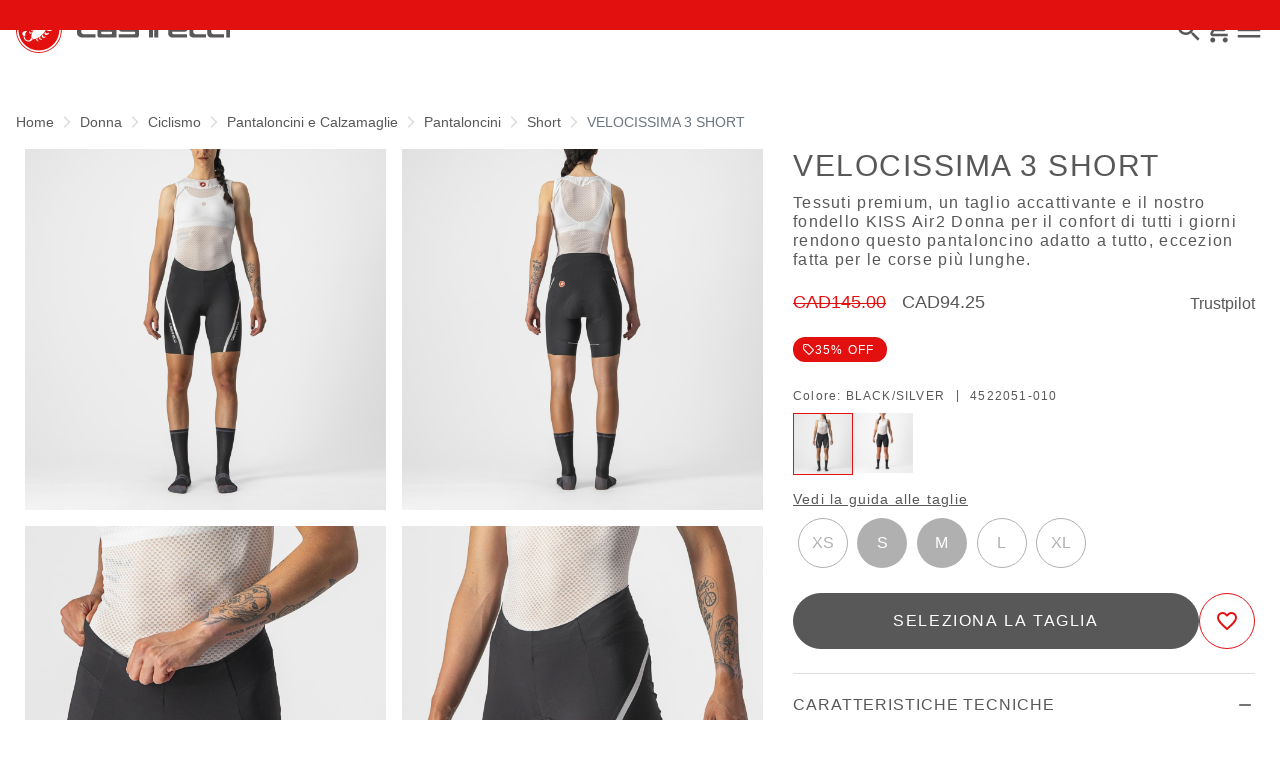

--- FILE ---
content_type: text/html;charset=UTF-8
request_url: https://www.castelli-cycling.com/CA/it/Donna/Ciclismo/Pantaloncini-e-Calzamaglie/Pantaloncini/Short/VELOCISSIMA-3-SHORT/p/4522051_010
body_size: 32690
content:
<!doctype html>
<html lang="it"> 
 <head>
  <meta name="viewport" content="width=device-width, initial-scale=1.0">
  <link rel="preload" href="https://castellicycling.kleecks-cdn.com/medias/04-4522051-010.jpg?context=[base64]" as="image">
  <link rel="preload" href="https://castellicycling.kleecks-cdn.com/medias/03-4522051-010.jpg?context=[base64]" as="image">
  <link rel="preload" href="https://castellicycling.kleecks-cdn.com/medias/02-4522051-010.jpg?context=[base64]" as="image">
  <link rel="preload" href="https://castellicycling.kleecks-cdn.com/medias/01-4522051-010.jpg?context=[base64]" as="image">
  <link rel="preload" href="https://castellicycling.kleecks-cdn.com/medias/logo-castelli.svg?context=[base64]" as="image" fetchpriority="high"> 
  <script defer type="kleecks/javascript">(function(w,d,s,l,i){w[l]=w[l]||[];w[l].push({'gtm.start':
        new Date().getTime(),event:'gtm.js'});var f=d.getElementsByTagName(s)[0],
        j=d.createElement(s),dl=l!='dataLayer'?'&l='+l:'';j.async=true;j.src=
        'https://sgtm.castelli-cycling.com/gtm.js?id='+i+dl;f.parentNode.insertBefore(j,f);
        })(window,document,'script','dataLayer','GTM-T3F4FHQ');</script> <!-- TrustBox script --> 
  <script type="kleecks/javascript" src="https://widget.trustpilot.com/bootstrap/v5/tp.widget.bootstrap.min.js" async></script> <!-- End TrustBox script --> 
  <title>Pantaloncini Ciclismo Donna VELOCISSIMA 3 SHORT - Castelli Cycling</title> 
  <meta http-equiv="Content-Type" content="text/html; charset=utf-8"> 
  <meta http-equiv="X-UA-Compatible" content="IE=edge"> 
  <meta charset="UTF-8">  
  <link href="https://castellicycling.kleecks-cdn.com/_ui/responsive/theme-castelli/images/castelli_scorpion0-o57x57.png" sizes="57x57" rel="apple-touch-icon-precomposed"> 
  <link href="https://castellicycling.kleecks-cdn.com/_ui/responsive/theme-castelli/images/castelli_scorpion0-o60x60.png" sizes="60x60" rel="apple-touch-icon-precomposed"> 
  <link href="https://castellicycling.kleecks-cdn.com/_ui/responsive/theme-castelli/images/castelli_scorpion0-o72x72.png" sizes="72x72" rel="apple-touch-icon-precomposed"> 
  <link href="https://castellicycling.kleecks-cdn.com/_ui/responsive/theme-castelli/images/castelli_scorpion0-o76x76.png" sizes="76x76" rel="apple-touch-icon-precomposed"> 
  <link href="https://castellicycling.kleecks-cdn.com/_ui/responsive/theme-castelli/images/castelli_scorpion0-o114x114.png" sizes="114x114" rel="apple-touch-icon-precomposed"> 
  <link href="https://castellicycling.kleecks-cdn.com/_ui/responsive/theme-castelli/images/castelli_scorpion0-o120x120.png" sizes="120x120" rel="apple-touch-icon-precomposed"> 
  <link href="https://castellicycling.kleecks-cdn.com/_ui/responsive/theme-castelli/images/castelli_scorpion0-o144x144.png" sizes="144x144" rel="apple-touch-icon-precomposed"> 
  <link href="https://castellicycling.kleecks-cdn.com/_ui/responsive/theme-castelli/images/castelli_scorpion0-o152x152.png" sizes="152x152" rel="apple-touch-icon-precomposed"> 
  <link href="https://castellicycling.kleecks-cdn.com/_ui/responsive/theme-castelli/images/castelli_scorpion0-o196x196.png" sizes="196x196" type="image/png" rel="icon"> 
  <link href="https://castellicycling.kleecks-cdn.com/_ui/responsive/theme-castelli/images/castelli_scorpion0-o128x128.png" sizes="128x128" type="image/png" rel="icon"> 
  <link href="https://castellicycling.kleecks-cdn.com/_ui/responsive/theme-castelli/images/castelli_scorpion0-o96x96.png" sizes="96x96" type="image/png" rel="icon"> 
  <link href="https://castellicycling.kleecks-cdn.com/_ui/responsive/theme-castelli/images/castelli_scorpion0-o32x32.png" sizes="32x32" type="image/png" rel="icon"> 
  <meta content="#FFFFFF" name="msapplication-TileColor"> 
  <meta content="/_ui/responsive/theme-castelli/images/castelli_scorpion0-o144x144.png" name="msapplication-TileImage"> 
  <meta content="/_ui/responsive/theme-castelli/images/castelli_scorpion0-o70x70.png" name="msapplication-square70x70logo"> 
  <meta content="/_ui/responsive/theme-castelli/images/castelli_scorpion0-o150x150.png" name="msapplication-square150x150logo"> 
  <meta content="/_ui/responsive/theme-castelli/images/castelli_scorpion0-o310x150.png" name="msapplication-wide310x150logo"> 
  <meta content="/_ui/responsive/theme-castelli/images/castelli_scorpion0-o310x310.png" name="msapplication-square310x310logo"> 
  <meta name="keywords"> 
  <meta name="description" content="Tessuti premium, un taglio accattivante e il nostro fondello KISS Air2 Donna per il confort di tutti i giorni rendono questo pantaloncino adatto a tutto, eccezion fatta per le corse più lunghe."> 
  <meta name="robots" content="NOINDEX,FOLLOW"> 
  <meta name="title" content="Pantaloncini Ciclismo Donna VELOCISSIMA 3 SHORT - Castelli Cycling"> 
  <link rel="shortcut icon" type="image/x-icon" media="all" href="https://castellicycling.kleecks-cdn.com/_ui/responsive/theme-castelli/images/favicon.ico"> 
  <link href="https://www.castelli-cycling.com/CA/en/Donna/Ciclismo/Pantaloncini-e-Calzamaglie/Pantaloncini/Short/VELOCISSIMA-3-SHORT/p/4522051_010" rel="canonical"> 
  <link rel="alternate" hreflang="en-au" href="https://www.castelli-cycling.com/AU/en/Woman/Cycling/Shorts-and-Tights/Shorts/Short/VELOCISSIMA-3-SHORT/p/4522051_010"> 
  <link rel="alternate" hreflang="de-au" href="https://www.castelli-cycling.com/AU/de/Frauen/Radfahren/M%C3%A4nner-Radhosen/Tr%C3%A4gerhose-kurz/Shorts/VELOCISSIMA-3-SHORT/p/4522051_010"> 
  <link rel="alternate" hreflang="it-au" href="https://www.castelli-cycling.com/AU/it/Donna/Ciclismo/Pantaloncini-e-Calzamaglie/Pantaloncini/Short/VELOCISSIMA-3-SHORT/p/4522051_010"> 
  <link rel="alternate" hreflang="fr-au" href="https://www.castelli-cycling.com/AU/fr/Femme/Cyclisme/Cuissards-et-collants/Cuissards-courts/Short/VELOCISSIMA-3-SHORT/p/4522051_010"> 
  <link rel="alternate" hreflang="es-au" href="https://www.castelli-cycling.com/AU/es/Mujer/Ciclismo/Culottes-cortos-y-largos/Culottes-cortos/Culotte-corto/VELOCISSIMA-3-SHORT/p/4522051_010"> 
  <link rel="alternate" hreflang="en-at" href="https://www.castelli-cycling.com/AT/en/Woman/Cycling/Shorts-and-Tights/Shorts/Short/VELOCISSIMA-3-SHORT/p/4522051_010"> 
  <link rel="alternate" hreflang="de-at" href="https://www.castelli-cycling.com/AT/de/Frauen/Radfahren/M%C3%A4nner-Radhosen/Tr%C3%A4gerhose-kurz/Shorts/VELOCISSIMA-3-SHORT/p/4522051_010">     
  <link rel="alternate" hreflang="fr-be" href="https://www.castelli-cycling.com/BE/fr/Femme/Cyclisme/Cuissards-et-collants/Cuissards-courts/Short/VELOCISSIMA-3-SHORT/p/4522051_010"> 
  <link rel="alternate" hreflang="nl-be" href="https://www.castelli-cycling.com/BE/nl/Dames/Cycling/Broeken/Shorts/Short/VELOCISSIMA-3-SHORT/p/4522051_010"> 
  <link rel="alternate" hreflang="en-be" href="https://www.castelli-cycling.com/BE/en/Woman/Cycling/Shorts-and-Tights/Shorts/Short/VELOCISSIMA-3-SHORT/p/4522051_010"> 
  <link rel="alternate" hreflang="en-bg" href="https://www.castelli-cycling.com/BG/en/Woman/Cycling/Shorts-and-Tights/Shorts/Short/VELOCISSIMA-3-SHORT/p/4522051_010">     
  <link rel="alternate" hreflang="en-ca" href="https://www.castelli-cycling.com/CA/en/Woman/Cycling/Shorts-and-Tights/Shorts/Short/VELOCISSIMA-3-SHORT/p/4522051_010">   
  <link rel="alternate" hreflang="fr-ca" href="https://www.castelli-cycling.com/CA/fr/Femme/Cyclisme/Cuissards-et-collants/Cuissards-courts/Short/VELOCISSIMA-3-SHORT/p/4522051_010">  
  <link rel="alternate" hreflang="en-cy" href="https://www.castelli-cycling.com/CY/en/Woman/Cycling/Shorts-and-Tights/Shorts/Short/VELOCISSIMA-3-SHORT/p/4522051_010">     
  <link rel="alternate" hreflang="en-hr" href="https://www.castelli-cycling.com/HR/en/Woman/Cycling/Shorts-and-Tights/Shorts/Short/VELOCISSIMA-3-SHORT/p/4522051_010">     
  <link rel="alternate" hreflang="en-dk" href="https://www.castelli-cycling.com/DK/en/Woman/Cycling/Shorts-and-Tights/Shorts/Short/VELOCISSIMA-3-SHORT/p/4522051_010">     
  <link rel="alternate" hreflang="en-ee" href="https://www.castelli-cycling.com/EE/en/Woman/Cycling/Shorts-and-Tights/Shorts/Short/VELOCISSIMA-3-SHORT/p/4522051_010">     
  <link rel="alternate" hreflang="en-fi" href="https://www.castelli-cycling.com/FI/en/Woman/Cycling/Shorts-and-Tights/Shorts/Short/VELOCISSIMA-3-SHORT/p/4522051_010">          
  <link rel="alternate" hreflang="en-de" href="https://www.castelli-cycling.com/DE/en/Woman/Cycling/Shorts-and-Tights/Shorts/Short/VELOCISSIMA-3-SHORT/p/4522051_010"> 
  <link rel="alternate" hreflang="de-de" href="https://www.castelli-cycling.com/DE/de/Frauen/Radfahren/M%C3%A4nner-Radhosen/Tr%C3%A4gerhose-kurz/Shorts/VELOCISSIMA-3-SHORT/p/4522051_010">    
  <link rel="alternate" hreflang="ja-jp" href="https://www.castelli-cycling.com/JP/ja/%E3%82%A6%E3%82%A3%E3%83%A1%E3%83%B3%E3%82%BA/%E3%82%B5%E3%82%A4%E3%82%AF%E3%83%AA%E3%83%B3%E3%82%B0/%E3%83%9C%E3%83%88%E3%83%A0%E3%82%B9/%E3%82%A6%E3%82%A3%E3%83%A1%E3%83%B3%E3%82%BA%E3%82%B5%E3%82%A4%E3%82%AF%E3%83%AA%E3%83%B3%E3%82%B0%E3%82%B7%E3%83%A7%E3%83%BC%E3%83%84/%E3%82%B7%E3%83%A7%E3%83%BC%E3%83%84/VELOCISSIMA-3-SHORT/p/4522051_010"> 
  <link rel="alternate" hreflang="en-jp" href="https://www.castelli-cycling.com/JP/en/Woman/Cycling/Shorts-and-Tights/Shorts/Short/VELOCISSIMA-3-SHORT/p/4522051_010"> 
  <link rel="alternate" hreflang="en-gr" href="https://www.castelli-cycling.com/GR/en/Woman/Cycling/Shorts-and-Tights/Shorts/Short/VELOCISSIMA-3-SHORT/p/4522051_010">     
  <link rel="alternate" hreflang="en-hk" href="https://www.castelli-cycling.com/HK/en/Woman/Cycling/Shorts-and-Tights/Shorts/Short/VELOCISSIMA-3-SHORT/p/4522051_010"> 
  <link rel="alternate" hreflang="en-ie" href="https://www.castelli-cycling.com/IE/en/Woman/Cycling/Shorts-and-Tights/Shorts/Short/VELOCISSIMA-3-SHORT/p/4522051_010">       
  <link rel="alternate" hreflang="it-it" href="https://www.castelli-cycling.com/IT/it/Donna/Ciclismo/Pantaloncini-e-Calzamaglie/Pantaloncini/Short/VELOCISSIMA-3-SHORT/p/4522051_010">   
  <link rel="alternate" hreflang="en-lv" href="https://www.castelli-cycling.com/LV/en/Woman/Cycling/Shorts-and-Tights/Shorts/Short/VELOCISSIMA-3-SHORT/p/4522051_010">     
  <link rel="alternate" hreflang="en-lt" href="https://www.castelli-cycling.com/LT/en/Woman/Cycling/Shorts-and-Tights/Shorts/Short/VELOCISSIMA-3-SHORT/p/4522051_010">     
  <link rel="alternate" hreflang="en-lu" href="https://www.castelli-cycling.com/LU/en/Woman/Cycling/Shorts-and-Tights/Shorts/Short/VELOCISSIMA-3-SHORT/p/4522051_010">     
  <link rel="alternate" hreflang="en-mt" href="https://www.castelli-cycling.com/MT/en/Woman/Cycling/Shorts-and-Tights/Shorts/Short/VELOCISSIMA-3-SHORT/p/4522051_010">     
  <link rel="alternate" hreflang="en-no" href="https://www.castelli-cycling.com/NO/en/Woman/Cycling/Shorts-and-Tights/Shorts/Short/VELOCISSIMA-3-SHORT/p/4522051_010">     
  <link rel="alternate" hreflang="nl-nl" href="https://www.castelli-cycling.com/NL/nl/Dames/Cycling/Broeken/Shorts/Short/VELOCISSIMA-3-SHORT/p/4522051_010"> 
  <link rel="alternate" hreflang="en-nl" href="https://www.castelli-cycling.com/NL/en/Woman/Cycling/Shorts-and-Tights/Shorts/Short/VELOCISSIMA-3-SHORT/p/4522051_010"> 
  <link rel="alternate" hreflang="en-pl" href="https://www.castelli-cycling.com/PL/en/Woman/Cycling/Shorts-and-Tights/Shorts/Short/VELOCISSIMA-3-SHORT/p/4522051_010">     
  <link rel="alternate" hreflang="en-pt" href="https://www.castelli-cycling.com/PT/en/Woman/Cycling/Shorts-and-Tights/Shorts/Short/VELOCISSIMA-3-SHORT/p/4522051_010">     
  <link rel="alternate" hreflang="en-gb" href="https://www.castelli-cycling.com/GB/en/Woman/Cycling/Shorts-and-Tights/Shorts/Short/VELOCISSIMA-3-SHORT/p/4522051_010">     
  <link rel="alternate" hreflang="en-cz" href="https://www.castelli-cycling.com/CZ/en/Woman/Cycling/Shorts-and-Tights/Shorts/Short/VELOCISSIMA-3-SHORT/p/4522051_010">          
  <link rel="alternate" hreflang="en-ro" href="https://www.castelli-cycling.com/RO/en/Woman/Cycling/Shorts-and-Tights/Shorts/Short/VELOCISSIMA-3-SHORT/p/4522051_010">     
  <link rel="alternate" hreflang="en-sg" href="https://www.castelli-cycling.com/SG/en/Woman/Cycling/Shorts-and-Tights/Shorts/Short/VELOCISSIMA-3-SHORT/p/4522051_010"> 
  <link rel="alternate" hreflang="en-sk" href="https://www.castelli-cycling.com/SK/en/Woman/Cycling/Shorts-and-Tights/Shorts/Short/VELOCISSIMA-3-SHORT/p/4522051_010">     
  <link rel="alternate" hreflang="en-si" href="https://www.castelli-cycling.com/SI/en/Woman/Cycling/Shorts-and-Tights/Shorts/Short/VELOCISSIMA-3-SHORT/p/4522051_010">     
  <link rel="alternate" hreflang="en-kr" href="https://www.castelli-cycling.com/KR/en/Woman/Cycling/Shorts-and-Tights/Shorts/Short/VELOCISSIMA-3-SHORT/p/4522051_010">     
  <link rel="alternate" hreflang="es-es" href="https://www.castelli-cycling.com/ES/es/Mujer/Ciclismo/Culottes-cortos-y-largos/Culottes-cortos/Culotte-corto/VELOCISSIMA-3-SHORT/p/4522051_010"> 
  <link rel="alternate" hreflang="es-us" href="https://www.castelli-cycling.com/US/es/Mujer/Ciclismo/Culottes-cortos-y-largos/Culottes-cortos/Culotte-corto/VELOCISSIMA-3-SHORT/p/4522051_010"> 
  <link rel="alternate" hreflang="en-us" href="https://www.castelli-cycling.com/US/en/Woman/Cycling/Shorts-and-Tights/Shorts/Short/VELOCISSIMA-3-SHORT/p/4522051_010"> 
  <link rel="alternate" hreflang="en-se" href="https://www.castelli-cycling.com/SE/en/Woman/Cycling/Shorts-and-Tights/Shorts/Short/VELOCISSIMA-3-SHORT/p/4522051_010">     
  <link rel="alternate" hreflang="en-ch" href="https://www.castelli-cycling.com/CH/en/Woman/Cycling/Shorts-and-Tights/Shorts/Short/VELOCISSIMA-3-SHORT/p/4522051_010"> 
  <link rel="alternate" hreflang="de-ch" href="https://www.castelli-cycling.com/CH/de/Frauen/Radfahren/M%C3%A4nner-Radhosen/Tr%C3%A4gerhose-kurz/Shorts/VELOCISSIMA-3-SHORT/p/4522051_010">  
  <link rel="alternate" hreflang="fr-ch" href="https://www.castelli-cycling.com/CH/fr/Femme/Cyclisme/Cuissards-et-collants/Cuissards-courts/Short/VELOCISSIMA-3-SHORT/p/4522051_010">  
  <link rel="alternate" hreflang="en-hu" href="https://www.castelli-cycling.com/HU/en/Woman/Cycling/Shorts-and-Tights/Shorts/Short/VELOCISSIMA-3-SHORT/p/4522051_010">     <!-- Google Fonts --> 
  <link rel="preconnect" href="https://fonts.googleapis.com"> 
  <link rel="preconnect" href="https://fonts.gstatic.com" crossorigin> 
  <link href="https://fonts.googleapis.com/css2?family=Oswald:wght@200;300;400;500;600;700&amp;display=swap" rel="stylesheet" type="kleecks/css"> <!-- Material Icons Google --> 
  <link href="https://fonts.googleapis.com/css?family=Material+Icons%7CMaterial+Icons+Outlined%7CMaterial+Icons+Two+Tone%7CMaterial+Icons+Round%7CMaterial+Icons+Sharp" rel="stylesheet" no-defer="no-defer"> 
  <link rel="stylesheet" type="kleecks/css" media="all" href="https://www.castelli-cycling.com/_ui/responsive/common/fontawesome/fontawesome.min.css"> 
  <link rel="stylesheet" type="kleecks/css" media="all" href="https://www.castelli-cycling.com/_ui/responsive/common/shared/swiper.min.css"> 
  <link rel="stylesheet" type="kleecks/css" media="all" href="https://www.castelli-cycling.com/_ui/responsive/common/shared/fancybox/jquery.fancybox.css"> 
  <link rel="stylesheet" type="kleecks/css" media="all" href="https://www.castelli-cycling.com/_ui/responsive/common/shared/material-components-web.min.css"> 
  <link rel="stylesheet" type="text/css" media="all" href="https://www.castelli-cycling.com/_ui/responsive/theme-castelli/css/style.css" no-defer="no-defer" data-priority="1"> 
  <link rel="stylesheet" type="kleecks/css" media="all" href="https://www.castelli-cycling.com/_ui/responsive/common/shared/jquery.range.css">  
  <meta property="og:title" content="Pantaloncini Ciclismo Donna VELOCISSIMA 3 SHORT - Castelli Cycling">
  <meta property="og:url" content="https://www.castelli-cycling.com/CA/it/Donna/Ciclismo/Pantaloncini-e-Calzamaglie/Pantaloncini/Short/VELOCISSIMA-3-SHORT/p/4522051_010">
  <meta property="og:type" content="website">
  <meta property="og:site_name" content="Castelli Cycling">
  <meta property="og:description" content="Tessuti premium, un taglio accattivante e il nostro fondello KISS Air2 Donna per il confort di tutti i giorni rendono questo pantaloncino adatto a tutto, eccezion fatta per le corse più lunghe.">
  <meta property="og:locale" content="it_CA">
  <meta name="twitter:title" content="Pantaloncini Ciclismo Donna VELOCISSIMA 3 SHORT - Castelli Cycling">
  <meta name="twitter:url" content="https://www.castelli-cycling.com/CA/it/Donna/Ciclismo/Pantaloncini-e-Calzamaglie/Pantaloncini/Short/VELOCISSIMA-3-SHORT/p/4522051_010">
  <meta name="twitter:description" content="Tessuti premium, un taglio accattivante e il nostro fondello KISS Air2 Donna per il confort di tutti i giorni rendono questo pantaloncino adatto a tutto, eccezion fatta per le corse più lunghe.">
  <meta name="twitter:card" content="summary">
  <meta name="generator" content="Kleecks">
  <script type="application/ld+json">{"@context":"https://schema.org/","@type":"Product","name":"VELOCISSIMA 3 SHORT","image":["https://castellicycling.kleecks-cdn.com/medias/01-4522051-010.jpg?context=[base64]","https://castellicycling.kleecks-cdn.com/medias/02-4522051-010.jpg?context=[base64]","https://castellicycling.kleecks-cdn.com/medias/03-4522051-010.jpg?context=[base64]","https://castellicycling.kleecks-cdn.com/medias/04-4522051-010.jpg?context=[base64]","https://castellicycling.kleecks-cdn.com/medias/05-4522051-010.jpg?context=[base64]"],"brand":{"@type":"Brand","name":"castelli cycling"},"offers":{"@type":"Offer","url":"NF_serverUrl","priceCurrency":"CAD","price":"94.25","availability":"https://schema.org/InStock","itemCondition":"https://schema.org/NewCondition"}}</script>
  <link rel="preconnect" href="https://castellicycling.kleecks-cdn.com">
  <style>@media(min-width: 768px) {
  #pre-header-wrapper {
    height: 30px;
  }
}

@media(max-width: 767px) {
  #pre-header-wrapper {
    height: 42px;
  }
}

@media screen and (max-width: 767px) {
  section#pre-header-wrapper {
    position: absolute;
  }

  #scroll-to-top-btn-fixed {
    right: 16px !important;
  }
}
</style>
  <style>header .logo-image img {
    width: 150px;
    height: 32.08px;
   }
   @media (min-width: 577px) {
    header .logo-image img {
      width: 215px;
      height: 46px;
     }
  }
   @media (min-width: 1281px) {
    header .logo-image img {
      width: 280px;
      height: 59.91px;
     }
  }

footer .bottomfoter-logo img {
  width: 215px;
  height: 46px;
}

footer .bottomfoter-logos img {
  width: 46px;
  height: 25px;
}
</style>
  <style>#kl-modal-country-language:not(.active) { display: none; } #kl-modal-country-language { position: fixed; width: 100%; height: 100%; background-color: rgba(0, 0, 0, 0.8); display: flex; align-items: center; justify-content: center; z-index: 999999999; } #kl-modal-country-language .kl-modal-content { width: 100%; max-width: 400px; background-color: #fff; padding: 20px 40px 60px 40px; } #kl-modal-country-language p { color: #000; font-weight: 400; font-size: 18px; margin-bottom: 30px; } #kl-modal-country-language select { width: 100%; padding: 5px; margin-bottom: 20px; border: 1px solid #B8B8B8; border-radius: 5px; } #kl-modal-country-language button { width: 100%; margin-top: 20px; }
</style>
  <style>.technologies-box-item img.technologies__item-logo {
  width: 91px;
  height: 91px;
}
</style>
 </head> 
 <body class="page-productDetails pageType-ProductPage template-pages-product-productLayout1Page smartedit-page-uid-productDetails smartedit-page-uuid-eyJpdGVtSWQiOiJwcm9kdWN0RGV0YWlscyIsImNhdGFsb2dJZCI6ImNhc3RlbGxpQ29udGVudENhdGFsb2ciLCJjYXRhbG9nVmVyc2lvbiI6Ik9ubGluZSJ9 smartedit-catalog-version-uuid-castelliContentCatalog/Online language-it KL-D-25 KL-LANG-it KL-P_URL_1-CA KL-P_URL_2-it KL-P_URL_3-Donna KL-P_URL_4-Ciclismo KL-P_URL_5-Pantaloncini-e-Calzamaglie KL-P_URL_6-Pantaloncini KL-P_URL_7-Short KL-P_URL_8-VELOCISSIMA-3-SHORT KL-P_URL_9-p KL-URL-4522051_010 KL-URL-LEVEL-10 KL-CMS_URL-LEVEL-10 KL-UA-BOT KL-UA-DESKTOP sp-PRODUCT padding-preheader KL-scripts-loading KL-styles-loading a56464aaed98e91e93d50d2f3c862ecb" kl-user-country-isocode="US" kl-country-locale-isocode="CA" kl-lang="it"> 
  <noscript></noscript> 
  <main data-currency-iso-code="CAD" data-brand="castelli" pdp-price="94.25">
   <div id="kl-modal-country-language" class="kl-modal"> 
    <div class="kl-modal-content px-5"> 
     <div> 
      <img class="px-2 py-4" width="280px" title="Castelli" alt="Castelli" src="https://castellicycling.kleecks-cdn.com/medias/logo-castelli.svg?context=[base64]" loading="lazy"> 
     </div> 
     <p></p> <select name="kl-md-choose-country" id="kl-md-choose-country"></select> <select name="kl-md-choose-lang" id="kl-md-choose-lang"></select> <button class="btn primary cta" type="submit"></button> 
    </div> 
   </div> <a href="#skip-to-content" class="skiptocontent" data-role="none">Vai al contenuto</a> <a href="#skiptonavigation" class="skiptonavigation" data-role="none">Vai alla navigazione</a> 
   <div class="yCmsContentSlot"> 
    <section id="pre-header-wrapper" class="pre-header-wrapper fixed-top" data-timeout="6000"> 
     <div class="pre-header-text"> 
      <p><a href="https://www.castelli-cycling.com/customer-service/shipping-times-and-costs" title="shipping times and costs">SPEDIZIONE GRATUITA PER TUTTI GLI ORDINI SUPERIORI A 150$ E RESO GRATUITO</a></p> 
     </div> 
     <div class="pre-header-text"> 
      <p><a href="#newslettertextarea">JOIN CASTELLI WORLD FOR 15% OFF YOUR NEXT ORDER</a></p> 
     </div> 
    </section> 
   </div>
   <header> 
    <nav id="navbar" class="navbar navbar-expand-lg fixed-top"> 
     <ul class="top-language"> 
      <ul class="countries"> 
       <li class="top-language-title">Paese</li> 
       <li> 
        <ul class="lang-countries"> 
         <li><a href="https://www.castelli-cycling.com/AU/en/" title="en">Australia</a></li> 
         <li><a href="https://www.castelli-cycling.com/AT/de/" title="de">Austria</a></li> 
         <li><a href="https://www.castelli-cycling.com/BE/nl/" title="nl">Belgio</a></li> 
         <li><a href="https://www.castelli-cycling.com/BG/en/" title="en">Bulgaria</a></li> 
         <li><a class="active" href="https://www.castelli-cycling.com/CA/en/" title="en">Canada</a></li> 
         <li><a href="https://www.castelli-cycling.com/CY/en/" title="en">Cipro</a></li> 
         <li><a href="https://www.castelli-cycling.com/HR/en/" title="en">Croazia</a></li> 
         <li><a href="https://www.castelli-cycling.com/DK/en/" title="en">Danimarca</a></li> 
         <li><a href="https://www.castelli-cycling.com/EE/en/" title="en">Estonia</a></li> 
         <li><a href="https://www.castelli-cycling.com/FI/en/" title="en">Finlandia</a></li> 
         <li><a href="https://www.castelli-cycling.com/FR/fr/" title="fr">Francia</a></li> 
         <li><a href="https://www.castelli-cycling.com/DE/de/" title="de">Germania</a></li> 
         <li><a href="https://www.castelli-cycling.com/JP/ja/" title="ja">Giappone</a></li> 
         <li><a href="https://www.castelli-cycling.com/GR/en/" title="en">Grecia</a></li> 
         <li><a href="https://www.castelli-cycling.com/HK/en/" title="en">Hong Kong</a></li> 
         <li><a href="https://www.castelli-cycling.com/IE/en/" title="en">Irlanda</a></li> 
         <li><a href="https://www.castelli-cycling.com/IT/it/" title="it">Italia</a></li> 
         <li><a href="https://www.castelli-cycling.com/LV/en/" title="en">Lettonia</a></li> 
         <li><a href="https://www.castelli-cycling.com/LT/en/" title="en">Lituania</a></li> 
         <li><a href="https://www.castelli-cycling.com/LU/en/" title="en">Lussemburgo</a></li> 
         <li><a href="https://www.castelli-cycling.com/MT/en/" title="en">Malta</a></li> 
         <li><a href="https://www.castelli-cycling.com/NO/en/" title="en">Norvegia</a></li> 
         <li><a href="https://www.castelli-cycling.com/NL/nl/" title="nl">Paesi Bassi</a></li> 
         <li><a href="https://www.castelli-cycling.com/PL/en/" title="en">Polonia</a></li> 
         <li><a href="https://www.castelli-cycling.com/PT/en/" title="en">Portogallo</a></li> 
         <li><a href="https://www.castelli-cycling.com/GB/en/" title="en">Regno Unito</a></li> 
         <li><a href="https://www.castelli-cycling.com/CZ/en/" title="en">Repubblica Ceca</a></li> 
         <li><a href="https://www.castelli-cycling.com/II/en/" title="en">Resto del mondo</a></li> 
         <li><a href="https://www.castelli-cycling.com/RO/en/" title="en">Romania</a></li> 
         <li><a href="https://www.castelli-cycling.com/SG/en/" title="en">Singapore</a></li> 
         <li><a href="https://www.castelli-cycling.com/SK/en/" title="en">Slovacchia</a></li> 
         <li><a href="https://www.castelli-cycling.com/SI/en/" title="en">Slovenia</a></li> 
         <li><a href="https://www.castelli-cycling.com/KR/en/" title="en">South Korea</a></li> 
         <li><a href="https://www.castelli-cycling.com/ES/es/" title="es">Spagna</a></li> 
         <li><a href="https://www.castelli-cycling.com/US/en/" title="en">Stati Uniti</a></li> 
         <li><a href="https://www.castelli-cycling.com/SE/en/" title="en">Svezia</a></li> 
         <li><a href="https://www.castelli-cycling.com/CH/de/" title="de">Svizzera</a></li> 
         <li><a href="https://www.castelli-cycling.com/HU/en/" title="en">Ungheria</a></li> 
        </ul> </li> 
      </ul> 
      <ul class="languages"> 
       <li class="top-lang-bar-close"> <a href="#!"> <i><img src="https://castellicycling.kleecks-cdn.com/_ui/responsive/theme-castelli/icons/close.svg" alt="close" title="close" loading="lazy"></i> </a> </li> 
       <li class="top-language-title">Lingua</li> 
       <li> 
        <ul class="lang-menu"> 
         <form id="lang-form-header" action="https://www.castelli-cycling.com/CA/it/_s/language" method="post">
          <input id="lang-code-header" name="code" type="hidden" value=""> 
          <div> 
           <input type="hidden" name="CSRFToken" value="10c380a3-c8ba-4107-a532-71a508ebe875"> 
          </div>
         </form>
         <li><a href="#" onclick="switchLang('en');">Inglese</a></li> 
         <li><a href="#" onclick="switchLang('de');">Tedesco</a></li> 
         <li><a class="active" href="#" onclick="switchLang('it');">Italiano</a></li> 
         <li><a href="#" onclick="switchLang('fr');">Francese</a></li> 
         <li><a href="#" onclick="switchLang('es');">Spagnolo</a></li> 
        </ul> </li> 
      </ul> 
     </ul> 
     <ul class="mobile-lang-bar"> 
      <li class="mobile-lang-bar-close"> <a href="#!"> <i><img src="https://castellicycling.kleecks-cdn.com/_ui/responsive/theme-castelli/icons/close.svg" alt="close" title="close" loading="lazy"></i> </a> </li> 
      <li class="mobile-lang-bar-label">Paese</li> 
      <li class="mobile-lang-bar-field"> <label class="mobile-lang-bar-input" for="selCountry"> <select name="selCountry" id="selCountry" class="mobile-lang-bar-input" onchange="switchSite();"> <option value="AU" data-href="https://www.castelli-cycling.com/AU/en">Australia</option> <option value="AT" data-href="https://www.castelli-cycling.com/AT/de">Austria</option> <option value="BE" data-href="https://www.castelli-cycling.com/BE/nl">Belgio</option> <option value="BG" data-href="https://www.castelli-cycling.com/BG/en">Bulgaria</option> <option value="CA" data-href="https://www.castelli-cycling.com/CA/en" selected>Canada</option> <option value="CY" data-href="https://www.castelli-cycling.com/CY/en">Cipro</option> <option value="HR" data-href="https://www.castelli-cycling.com/HR/en">Croazia</option> <option value="DK" data-href="https://www.castelli-cycling.com/DK/en">Danimarca</option> <option value="EE" data-href="https://www.castelli-cycling.com/EE/en">Estonia</option> <option value="FI" data-href="https://www.castelli-cycling.com/FI/en">Finlandia</option> <option value="FR" data-href="https://www.castelli-cycling.com/FR/fr">Francia</option> <option value="DE" data-href="https://www.castelli-cycling.com/DE/de">Germania</option> <option value="JP" data-href="https://www.castelli-cycling.com/JP/ja">Giappone</option> <option value="GR" data-href="https://www.castelli-cycling.com/GR/en">Grecia</option> <option value="HK" data-href="https://www.castelli-cycling.com/HK/en">Hong Kong</option> <option value="IE" data-href="https://www.castelli-cycling.com/IE/en">Irlanda</option> <option value="IT" data-href="https://www.castelli-cycling.com/IT/it">Italia</option> <option value="LV" data-href="https://www.castelli-cycling.com/LV/en">Lettonia</option> <option value="LT" data-href="https://www.castelli-cycling.com/LT/en">Lituania</option> <option value="LU" data-href="https://www.castelli-cycling.com/LU/en">Lussemburgo</option> <option value="MT" data-href="https://www.castelli-cycling.com/MT/en">Malta</option> <option value="NO" data-href="https://www.castelli-cycling.com/NO/en">Norvegia</option> <option value="NL" data-href="https://www.castelli-cycling.com/NL/nl">Paesi Bassi</option> <option value="PL" data-href="https://www.castelli-cycling.com/PL/en">Polonia</option> <option value="PT" data-href="https://www.castelli-cycling.com/PT/en">Portogallo</option> <option value="GB" data-href="https://www.castelli-cycling.com/GB/en">Regno Unito</option> <option value="CZ" data-href="https://www.castelli-cycling.com/CZ/en">Repubblica Ceca</option> <option value="II" data-href="https://www.castelli-cycling.com/II/en">Resto del mondo</option> <option value="RO" data-href="https://www.castelli-cycling.com/RO/en">Romania</option> <option value="SG" data-href="https://www.castelli-cycling.com/SG/en">Singapore</option> <option value="SK" data-href="https://www.castelli-cycling.com/SK/en">Slovacchia</option> <option value="SI" data-href="https://www.castelli-cycling.com/SI/en">Slovenia</option> <option value="KR" data-href="https://www.castelli-cycling.com/KR/en">South Korea</option> <option value="ES" data-href="https://www.castelli-cycling.com/ES/es">Spagna</option> <option value="US" data-href="https://www.castelli-cycling.com/US/en">Stati Uniti</option> <option value="SE" data-href="https://www.castelli-cycling.com/SE/en">Svezia</option> <option value="CH" data-href="https://www.castelli-cycling.com/CH/de">Svizzera</option> <option value="HU" data-href="https://www.castelli-cycling.com/HU/en">Ungheria</option> </select> </label> </li> 
      <li class="mobile-lang-bar-label">Lingua</li> 
      <li class="mobile-lang-bar-field"> <label class="mobile-lang-bar-input" for="selLang"> <select name="selLang" id="selLang" class="mobile-lang-bar-input" onchange="switchLangSelect();"> <option value="en">Inglese</option> <option value="de">Tedesco</option> <option value="it" selected>Italiano</option> <option value="fr">Francese</option> <option value="es">Spagnolo</option> </select> </label> </li> 
     </ul> 
     <div class="top-navbar"> 
      <ul class="top"> 
       <li><a href="https://www.castelli-cycling.com/CA/it/customer-service/help" title="help">Servizio Clienti</a></li> 
       <li><a href="https://www.castelli-cycling.com/CA/it/store-finder" title="store finder">Trova un negozio</a></li> 
       <li class="js-open-language lang-country top-language-titles"> <a href="#" title="it">Italiano</a> | <a href="#" title="CA">Canada</a> </li> 
       <li class="js-open-language lang-country"> <a href="#"> <i class="top-icons material-icons-outlined">language</i></a> </li> 
      </ul> 
     </div> 
     <div class="main-navbar navbar-light bg-light"> <a href="https://www.castelli-cycling.com/CA/it/cart" class="light-checkout-back" title="cart"> <i class="material-icons-outlined"> chevron_left </i> <span class="hide-mobile"> Torna al carrello</span> </a> 
      <div class="yCmsComponent yComponentWrapper logo-image"> 
       <div class="banner__component simple-banner"> <a href="https://www.castelli-cycling.com/CA/it/" title="it"> <img title="Castelli" alt="Castelli" src="https://castellicycling.kleecks-cdn.com/medias/logo-castelli.svg?context=[base64]" class="klcp" loading="eager"> </a> 
       </div>
      </div>
      <div class="collapse navbar-collapse" id="navbarText"> 
       <ul class="navbar-nav"> 
        <li class="nav-item"> <a class="nav-link" href="javascript:void(0);" data-id="8797218702400" title="Uomo" target="">Uomo</a> </li> 
        <li class="nav-item"> <a class="nav-link" href="javascript:void(0);" data-id="8797220537408" title="Donna" target="">Donna</a> </li> 
        <li class="nav-item"> <a class="nav-link" href="javascript:void(0);" data-id="8797221422144" title="Custom" target="">Custom</a> </li> 
        <li class="nav-item"> <a class="nav-link" href="javascript:void(0);" data-id="8797221553216" title="Highlights" target="">Highlights</a> </li> 
        <li class="nav-item"> <a class="nav-link" href="javascript:void(0);" data-id="8797221094464" title="Explore" target="">Explore</a> </li> 
       </ul> 
      </div> 
      <div id="navFirstLevel" class="sidenav"> <!-- desktop --> 
       <ul id="navFirstLevel"> 
        <li data-parentid="8797218702400" class="js-nav-first" style="display: none;"> <a data-id="8797218636864" class="sub-sidenav" href="javascript:void(0);" title="Ciclismo" target="">Ciclismo</a> <a data-id="8797219324992" class="sub-sidenav" href="javascript:void(0);" title="Triathlon" target="">Triathlon</a> <a data-id="8797218931776" class="sub-sidenav" href="javascript:void(0);" title="Accessori" target="">Accessori</a> <a data-id="8797219619904" class="sub-sidenav" href="javascript:void(0);" title="Collezioni" target="">Collezioni</a> <a data-id="" class="sub-sub-sidenav" href="https://www.castelli-cycling.com/CA/it/Uomo/Nuovi-arrivi/c/Man-New" title="NUOVI ARRIVI" target="">NUOVI ARRIVI</a> <a data-id="" class="sub-sub-sidenav" href="https://www.castelli-cycling.com/CA/it/Off-The-Back/Off-The-Back-Outlet/c/Man-OffCA" title="OFF THE BACK - OUTLET" target="">OFF THE BACK - OUTLET</a> </li> 
        <li data-parentid="8797218636864" class="js-nav-second" style="display: none;"> 
         <div data-parentid="8797218636864" id="navSecondLevel" class="_sidenav"> <span class="sub-sidenav"> <a href="https://www.castelli-cycling.com/CA/it/Uomo/Ciclismo/Pantaloncini-e-Calzamaglie/Pantaloncini/c/Man-Cyc-Bot-B%26S" title="Pantaloni corti a bretelle e short" target="">Pantaloni corti a bretelle e short</a> </span> <span class="sub-sidenav"> <a href="https://www.castelli-cycling.com/CA/it/Uomo/Ciclismo/Sopra/Maglie/c/Man-Cyc-Top-Jer" title="Maglie" target="">Maglie</a> </span> <span class="sub-sidenav"> <a href="https://www.castelli-cycling.com/CA/it/Uomo/Ciclismo/Sopra/Giacche/c/Man-Cyc-Top-Jac" title="Giacche" target="">Giacche</a> </span> <span class="sub-sidenav"> <a href="https://www.castelli-cycling.com/CA/it/Uomo/Ciclismo/Sopra/Gilet/c/Man-Cyc-Top-Ves" title="Gilet" target="">Gilet</a> </span> <span class="sub-sidenav"> <a href="https://www.castelli-cycling.com/CA/it/Uomo/Ciclismo/Sopra/Antivento-e-antipioggia/c/Man-Cyc-Top-Pro" title="Protezione" target="">Protezione</a> </span> <span class="sub-sidenav"> <a href="https://www.castelli-cycling.com/CA/it/Uomo/Ciclismo/Pantaloncini-e-Calzamaglie/Calzamaglie/c/Man-Cyc-Bot-B%26K" title="Bibtight e calzamaglie 3/4" target="">Bibtight e calzamaglie 3/4</a> </span> <span class="sub-sidenav"> <a href="https://www.castelli-cycling.com/CA/it/Uomo/Ciclismo/Sopra/Intimo/c/Man-Cyc-Top-Bas" title="Intimo" target="">Intimo</a> </span> <span class="sub-sidenav"> <a href="https://www.castelli-cycling.com/CA/it/Uomo/Ciclismo/Sopra/Body/c/Man-Cyc-Top-Spe" title="Body" target="">Body</a> </span> <span class="sub-sidenav"> <a href="https://www.castelli-cycling.com/CA/it/Uomo/Ciclismo/Casual/c/Man-Cyc-Cas" title="Abbigliamento casual" target="">Abbigliamento casual</a> </span> <span class="sub-sidenav"> <a href="https://www.castelli-cycling.com/CA/it/Uomo/Ciclismo/Bambino/c/Man-Cyc-Kid" title="Kids" target="">Kids</a> </span> 
         </div> </li> 
        <li data-parentid="8797219324992" class="js-nav-second" style="display: none;"> 
         <div data-parentid="8797219324992" id="navSecondLevel" class="_sidenav"> <span class="sub-sidenav"> <a href="https://www.castelli-cycling.com/CA/it/Uomo/Triathlon/Suits/c/Man-Tri-Sui" title="BODY" target="">BODY</a> </span> <span class="sub-sidenav"> <a href="https://www.castelli-cycling.com/CA/it/Uomo/Triathlon/Tops/c/Man-Tri-Top" title="Top" target="">Top</a> </span> <span class="sub-sidenav"> <a href="https://www.castelli-cycling.com/CA/it/Uomo/Triathlon/Shorts/c/Man-Tri-Bot" title="SHORT" target="">SHORT</a> </span> <span class="sub-sidenav"> <a href="https://www.castelli-cycling.com/CA/it/Uomo/Triathlon/Accessories/c/Man-Tri-Acc" title="Accessories" target="">Accessories</a> </span> 
         </div> </li> 
        <li data-parentid="8797218931776" class="js-nav-second" style="display: none;"> 
         <div data-parentid="8797218931776" id="navSecondLevel" class="_sidenav"> <span class="sub-sidenav"> <a href="https://www.castelli-cycling.com/CA/it/Uomo/Ciclismo/Accessori/Guanti/c/Man-Cyc-Acc-Glo" title="Guanti" target="">Guanti</a> </span> <span class="sub-sidenav"> <a href="https://www.castelli-cycling.com/CA/it/Uomo/Ciclismo/Accessori/Calzini/c/Man-Cyc-Acc-Soc" title="Calzini" target="">Calzini</a> </span> <span class="sub-sidenav"> <a href="https://www.castelli-cycling.com/CA/it/Uomo/Ciclismo/Accessori/Cappellini/c/Man-Cyc-Acc-Hea" title="Copricapi" target="">Copricapi</a> </span> <span class="sub-sidenav"> <a href="https://www.castelli-cycling.com/CA/it/Uomo/Ciclismo/Accessori/Gambali-e-manicotti/c/Man-Cyc-Acc-War" title="Gambali e manicotti" target="">Gambali e manicotti</a> </span> <span class="sub-sidenav"> <a href="https://www.castelli-cycling.com/CA/it/Uomo/Ciclismo/Accessori/Copriscarpe/c/Man-Cyc-Acc-Sho" title="Copriscarpe" target="">Copriscarpe</a> </span> <span class="sub-sidenav"> <a href="https://www.castelli-cycling.com/CA/it/Uomo/Ciclismo/Accessori/Borse-zaini/c/Man-Cyc-Acc-Bag" title="Borse e zaini" target="">Borse e zaini</a> </span> <span class="sub-sidenav"> <a href="https://www.castelli-cycling.com/CA/it/Uomo/Ciclismo/Accessori/Immancabili/c/Man-Cyc-Acc-Ess" title="Immancabili" target="">Immancabili</a> </span> 
         </div> </li> 
        <li data-parentid="8797219619904" class="js-nav-second" style="display: none;"> 
         <div data-parentid="8797219619904" id="navSecondLevel" class="_sidenav"> <span class="sub-sidenav"> <a href="https://www.castelli-cycling.com/CA/it/Uomo/Collezione/AirCore-Collection/c/Man-Col-AirCore" title="Polartec® Aircore™" target="">Polartec® Aircore™</a> </span> <span class="sub-sidenav"> <a href="https://www.castelli-cycling.com/CA/it/Uomo/Collezione/AC-Milan/c/Man-Col-ACMilan" title="Castelli X AC Milan" target="">Castelli X AC Milan</a> </span> <span class="sub-sidenav"> <a href="https://www.castelli-cycling.com/CA/it/Uomo/Collezione/Wolfpack-Special/c/Man-Col-Wol" title="Wolfpack Special" target="">Wolfpack Special</a> </span> <span class="sub-sidenav"> <a href="https://www.castelli-cycling.com/CA/it/Uomo/Collezione/Soudal-Quick-Step/c/Man-Col-QUI" title="Soudal Quick-Step" target="">Soudal Quick-Step</a> </span> <span class="sub-sidenav"> <a href="https://www.castelli-cycling.com/CA/it/Uomo/Collezione/Giro-d-Italia/c/Man-Col-Gir" title="Giro d'Italia" target="">Giro d'Italia</a> </span> <span class="sub-sidenav"> <a href="https://www.castelli-cycling.com/CA/it/Uomo/Collezione/Espresso/c/Man-Col-Esp" title="Espresso" target="">Espresso</a> </span> <span class="sub-sidenav"> <a href="https://www.castelli-cycling.com/CA/it/Rosso-Corsa/c/Rosso-Corsa" title="Rosso Corsa" target="">Rosso Corsa</a> </span> <span class="sub-sidenav"> <a href="https://www.castelli-cycling.com/CA/it/Uomo/Collezione/Unlimited/c/Man-Col-Unl" title="Unlimited | Gravel" target="">Unlimited | Gravel</a> </span> <span class="sub-sidenav"> <a href="https://www.castelli-cycling.com/CA/it/Uomo/Collezione/Gabba-Perfetto/c/Man-Col-Gab" title="Gabba / Perfetto" target="">Gabba / Perfetto</a> </span> <span class="sub-sidenav"> <a href="https://www.castelli-cycling.com/CA/it/Uomo/Collezione/Rain-or-Shine/c/Man-Col-Rai" title="Rain or Shine (RoS)" target="">Rain or Shine (RoS)</a> </span> <span class="sub-sidenav"> <a href="https://www.castelli-cycling.com/CA/it/Uomo/Collezione/Indoor-Cycling/c/Man-Col-Ins" title="Insider | Indoor Training" target="">Insider | Indoor Training</a> </span> 
         </div> </li> 
        <li data-parentid="8797221848128" class="js-nav-second" style="display: none;"> 
         <div data-parentid="8797221848128" id="navSecondLevel" class="_sidenav"> 
         </div> </li> 
        <li data-parentid="8797221585984" class="js-nav-second" style="display: none;"> 
         <div data-parentid="8797221585984" id="navSecondLevel" class="_sidenav"> 
         </div> </li> 
        <li data-parentid="8797218702400" class="js-nav-second-cta-container sub-sidenav-cta-container" style="display: none"> </li> 
        <li data-parentid="8797220537408" class="js-nav-first" style="display: none;"> <a data-id="8797219652672" class="sub-sidenav" href="javascript:void(0);" title="Ciclismo" target="">Ciclismo</a> <a data-id="8797220832320" class="sub-sidenav" href="javascript:void(0);" title="Triathlon" target="">Triathlon</a> <a data-id="8797220242496" class="sub-sidenav" href="javascript:void(0);" title="Accessori" target="">Accessori</a> <a data-id="8797220996160" class="sub-sidenav" href="javascript:void(0);" title="Collezioni" target="">Collezioni</a> <a data-id="" class="sub-sub-sidenav" href="https://www.castelli-cycling.com/CA/it/Donna/Nuovi-arrivi/c/Wom-New" title="NUOVI ARRIVI" target="">NUOVI ARRIVI</a> <a data-id="" class="sub-sub-sidenav" href="https://www.castelli-cycling.com/CA/it/Off-The-Back/Off-The-Back-Outlet/c/Wom-OffCA" title="OFF THE BACK - OUTLET" target="">OFF THE BACK - OUTLET</a> </li> 
        <li data-parentid="8797219652672" class="js-nav-second" style="display: none;"> 
         <div data-parentid="8797219652672" id="navSecondLevel" class="_sidenav"> <span class="sub-sidenav"> <a href="https://www.castelli-cycling.com/CA/it/Donna/Ciclismo/Pantaloncini-e-Calzamaglie/Pantaloncini/c/Wom-Cyc-Bot-B%26S" title="Pantaloni corti a bretelle e short" target="">Pantaloni corti a bretelle e short</a> </span> <span class="sub-sidenav"> <a href="https://www.castelli-cycling.com/CA/it/Donna/Ciclismo/Top/Maglie/c/Wom-Cyc-Top-Jer" title="Maglie" target="">Maglie</a> </span> <span class="sub-sidenav"> <a href="https://www.castelli-cycling.com/CA/it/Donna/Ciclismo/Top/Giacche/c/Wom-Cyc-Top-Jac" title="Giacche" target="">Giacche</a> </span> <span class="sub-sidenav"> <a href="https://www.castelli-cycling.com/CA/it/Donna/Ciclismo/Top/Gilet/c/Wom-Cyc-Top-Ves" title="Gilet" target="">Gilet</a> </span> <span class="sub-sidenav"> <a href="https://www.castelli-cycling.com/CA/it/Donna/Ciclismo/Top/Antivento-e-antipioggia/c/Wom-Cyc-Top-Pro" title="Protezione" target="">Protezione</a> </span> <span class="sub-sidenav"> <a href="https://www.castelli-cycling.com/CA/it/Donna/Ciclismo/Pantaloncini-e-Calzamaglie/Calzamaglie/c/Wom-Cyc-Bot-B%26K" title="Bibtight e calzamaglie 3/4" target="">Bibtight e calzamaglie 3/4</a> </span> <span class="sub-sidenav"> <a href="https://www.castelli-cycling.com/CA/it/Donna/Ciclismo/Top/Intimo/c/Wom-Cyc-Top-Bas" title="Intimo" target="">Intimo</a> </span> <span class="sub-sidenav"> <a href="https://www.castelli-cycling.com/CA/it/Donna/Ciclismo/Casual/c/Wom-Cyc-Cas" title="Abbigliamento casual" target="">Abbigliamento casual</a> </span> <span class="sub-sidenav"> <a href="https://www.castelli-cycling.com/CA/it/Donna/Ciclismo/Bambino/c/Wom-Cyc-Kid" title="Kids" target="">Kids</a> </span> 
         </div> </li> 
        <li data-parentid="8797220832320" class="js-nav-second" style="display: none;"> 
         <div data-parentid="8797220832320" id="navSecondLevel" class="_sidenav"> <span class="sub-sidenav"> <a href="https://www.castelli-cycling.com/CA/it/Donna/Triathlon/Suits/c/Wom-Tri-Sui" title="BODY" target="">BODY</a> </span> <span class="sub-sidenav"> <a href="https://www.castelli-cycling.com/CA/it/Donna/Triathlon/Tops/c/Wom-Tri-Top" title="Top" target="">Top</a> </span> <span class="sub-sidenav"> <a href="https://www.castelli-cycling.com/CA/it/Donna/Triathlon/Shorts/c/Wom-Tri-Bot" title="Bottoms" target="">Bottoms</a> </span> <span class="sub-sidenav"> <a href="https://www.castelli-cycling.com/CA/it/Donna/Triathlon/Accessories/c/Wom-Tri-Acc" title="Accessories" target="">Accessories</a> </span> 
         </div> </li> 
        <li data-parentid="8797220242496" class="js-nav-second" style="display: none;"> 
         <div data-parentid="8797220242496" id="navSecondLevel" class="_sidenav"> <span class="sub-sidenav"> <a href="https://www.castelli-cycling.com/CA/it/Donna/Ciclismo/Accessori/Guanti/c/Wom-Cyc-Acc-Glo" title="Guanti" target="">Guanti</a> </span> <span class="sub-sidenav"> <a href="https://www.castelli-cycling.com/CA/it/Donna/Ciclismo/Accessori/Calzini/c/Wom-Cyc-Acc-Soc" title="Calzini" target="">Calzini</a> </span> <span class="sub-sidenav"> <a href="https://www.castelli-cycling.com/CA/it/Donna/Ciclismo/Accessori/Cappellini/c/Wom-Cyc-Acc-Hea" title="Copricapi" target="">Copricapi</a> </span> <span class="sub-sidenav"> <a href="https://www.castelli-cycling.com/CA/it/Donna/Ciclismo/Accessori/Gambali-e-manicotti/c/Wom-Cyc-Acc-War" title="Gambali e manicotti" target="">Gambali e manicotti</a> </span> <span class="sub-sidenav"> <a href="https://www.castelli-cycling.com/CA/it/Donna/Ciclismo/Accessori/Copriscarpe/c/Wom-Cyc-Acc-Sho" title="Copriscarpe" target="">Copriscarpe</a> </span> <span class="sub-sidenav"> <a href="https://www.castelli-cycling.com/CA/it/Donna/Ciclismo/Accessori/Borse-zaini/c/Wom-Cyc-Acc-Bag" title="Borse e zaini" target="">Borse e zaini</a> </span> <span class="sub-sidenav"> <a href="https://www.castelli-cycling.com/CA/it/Donna/Ciclismo/Accessori/Immancabili/c/Wom-Cyc-Acc-Ess" title="Immancabili" target="">Immancabili</a> </span> 
         </div> </li> 
        <li data-parentid="8797220996160" class="js-nav-second" style="display: none;"> 
         <div data-parentid="8797220996160" id="navSecondLevel" class="_sidenav"> <span class="sub-sidenav"> <a href="https://www.castelli-cycling.com/CA/it/Donna/Collezione/AirCore-Collection/c/Wom-Col-AirCore" title="Polartec® Aircore™" target="">Polartec® Aircore™</a> </span> <span class="sub-sidenav"> <a href="https://www.castelli-cycling.com/CA/it/Donna/Collezione/Giro-d-Italia/c/Wom-Col-Gir" title="Giro d'Italia" target="">Giro d'Italia</a> </span> <span class="sub-sidenav"> <a href="https://www.castelli-cycling.com/CA/it/Donna/Collezione/Espresso/c/Wom-Col-Esp" title="Espresso" target="">Espresso</a> </span> <span class="sub-sidenav"> <a href="https://www.castelli-cycling.com/CA/it/Rosso-Corsa/c/Rosso-Corsa" title="Rosso Corsa" target="">Rosso Corsa</a> </span> <span class="sub-sidenav"> <a href="https://www.castelli-cycling.com/CA/it/Donna/Collezione/Unlimited/c/Wom-Col-Unl" title="Unlimited | Gravel" target="">Unlimited | Gravel</a> </span> <span class="sub-sidenav"> <a href="https://www.castelli-cycling.com/CA/it/Donna/Collezione/Gabba-Perfetto/c/Wom-Col-Gab" title="Gabba / Perfetto" target="">Gabba / Perfetto</a> </span> <span class="sub-sidenav"> <a href="https://www.castelli-cycling.com/CA/it/Donna/Collezione/Rain-or-Shine/c/Wom-Col-Rai" title="Rain or Shine (RoS)" target="">Rain or Shine (RoS)</a> </span> <span class="sub-sidenav"> <a href="https://www.castelli-cycling.com/CA/it/Donna/Collezione/Indoor-Cycling/c/Wom-Col-Ins" title="Insider | Indoor Training" target="">Insider | Indoor Training</a> </span> 
         </div> </li> 
        <li data-parentid="8797221880896" class="js-nav-second" style="display: none;"> 
         <div data-parentid="8797221880896" id="navSecondLevel" class="_sidenav"> 
         </div> </li> 
        <li data-parentid="8797221618752" class="js-nav-second" style="display: none;"> 
         <div data-parentid="8797221618752" id="navSecondLevel" class="_sidenav"> 
         </div> </li> 
        <li data-parentid="8797220537408" class="js-nav-second-cta-container sub-sidenav-cta-container" style="display: none"> </li> 
        <li data-parentid="8797221422144" class="js-nav-first" style="display: none;"> <a data-id="" class="sub-sub-sidenav" href="https://www.castelli-cycling.com/CA/it/custom/full-ca" title="START HERE" target="">START HERE</a> <a data-id="" class="sub-sub-sidenav" href="https://www.castelli-cycling.com/CA/it/custom/full/inspiration-ca" title="GET INSPIRATION" target="">GET INSPIRATION</a> <a data-id="" class="sub-sub-sidenav" href="https://www.castelli-cycling.com/CA/it/custom/full/how-it-works-ca" title="HOW IT WORKS" target="">HOW IT WORKS</a> <a data-id="" class="sub-sub-sidenav" href="https://www.castelli-cycling.com/CA/it/custom-cycling-clothing/design-center-ca" title="DESIGN CENTER" target="">DESIGN CENTER</a> <a data-id="" class="sub-sub-sidenav" href="https://www.castelli-cycling.com/CA/it/custom/custom-collections-ca" title="COLLEZIONI PERSONALIZZATE" target="">COLLEZIONI PERSONALIZZATE</a> <a data-id="" class="sub-sub-sidenav" href="https://www.castelli-cycling.com/CA/it/custom/full/design-templates-ca" title="DESIGN TEMPLATES" target="">DESIGN TEMPLATES</a> <a data-id="" class="sub-sub-sidenav" href="https://www.castelli-cycling.com/CA/it/full-custom/size-chart-ca" title="COME FUNZIONA" target="">COME FUNZIONA</a> <a data-id="" class="sub-sub-sidenav" href="https://www.castelli-cycling.com/CA/it/custom/full/faq-ca" title="FAQ" target="">FAQ</a> </li> 
        <li data-parentid="8797221487680" class="js-nav-second" style="display: none;"> 
         <div data-parentid="8797221487680" id="navSecondLevel" class="_sidenav"> 
         </div> </li> 
        <li data-parentid="8798845731904" class="js-nav-second" style="display: none;"> 
         <div data-parentid="8798845731904" id="navSecondLevel" class="_sidenav"> 
         </div> </li> 
        <li data-parentid="8798845699136" class="js-nav-second" style="display: none;"> 
         <div data-parentid="8798845699136" id="navSecondLevel" class="_sidenav"> 
         </div> </li> 
        <li data-parentid="8797221291072" class="js-nav-second" style="display: none;"> 
         <div data-parentid="8797221291072" id="navSecondLevel" class="_sidenav"> 
         </div> </li> 
        <li data-parentid="8797221160000" class="js-nav-second" style="display: none;"> 
         <div data-parentid="8797221160000" id="navSecondLevel" class="_sidenav"> 
         </div> </li> 
        <li data-parentid="8797221356608" class="js-nav-second" style="display: none;"> 
         <div data-parentid="8797221356608" id="navSecondLevel" class="_sidenav"> 
         </div> </li> 
        <li data-parentid="8797221225536" class="js-nav-second" style="display: none;"> 
         <div data-parentid="8797221225536" id="navSecondLevel" class="_sidenav"> 
         </div> </li> 
        <li data-parentid="8798845764672" class="js-nav-second" style="display: none;"> 
         <div data-parentid="8798845764672" id="navSecondLevel" class="_sidenav"> 
         </div> </li> 
        <li data-parentid="8797221422144" class="js-nav-second-cta-container sub-sidenav-cta-container" style="display: none"> </li> 
        <li data-parentid="8797221553216" class="js-nav-first" style="display: none;"> <a data-id="" class="sub-sidenav" href="https://espresso.castelli-cycling.com/" title="ESPRESSO" target="_blank">ESPRESSO</a> <a data-id="" class="sub-sidenav" href="https://www.castelli-cycling.com/CA/it/highlights/unlimited-collection" title="UNLIMITED" target="">UNLIMITED</a> <a data-id="" class="sub-sidenav" href="https://www.castelli-cycling.com/CA/it/gabba-r" title="Gabba R" target="">Gabba R</a> <a data-id="8799146738752" class="sub-sidenav" href="javascript:void(0);" title="Winter Clothing" target="">Winter Clothing</a> </li> 
        <li data-parentid="8799828870208" class="js-nav-second" style="display: none;"> 
         <div data-parentid="8799828870208" id="navSecondLevel" class="_sidenav"> 
         </div> </li> 
        <li data-parentid="8797221946432" class="js-nav-second" style="display: none;"> 
         <div data-parentid="8797221946432" id="navSecondLevel" class="_sidenav"> 
         </div> </li> 
        <li data-parentid="8800615728192" class="js-nav-second" style="display: none;"> 
         <div data-parentid="8800615728192" id="navSecondLevel" class="_sidenav"> 
         </div> </li> 
        <li data-parentid="8799146738752" class="js-nav-second" style="display: none;"> 
         <div data-parentid="8799146738752" id="navSecondLevel" class="_sidenav"> <span class="sub-sidenav"> <a href="https://www.castelli-cycling.com/CA/it/highlights/fly-collection" title="Fly Collection" target="">Fly Collection</a> </span> <span class="sub-sidenav"> <a href="https://www.castelli-cycling.com/CA/it/highlights/alpha-collection" title="Alpha Collection" target="">Alpha Collection</a> </span> <span class="sub-sidenav"> <a href="https://www.castelli-cycling.com/CA/it/gabba-perfetto-collection" title="GABBA &amp; PERFETTO" target="">GABBA &amp; PERFETTO</a> </span> <span class="sub-sidenav"> <a href="https://www.castelli-cycling.com/CA/it/highlights/sorpasso-ros-bibtight" title="Sorpasso Bibtight" target="">Sorpasso Bibtight</a> </span> 
         </div> </li> 
        <li data-parentid="8797221553216" class="js-nav-second-cta-container sub-sidenav-cta-container" style="display: none"> </li> 
        <li data-parentid="8797221094464" class="js-nav-first" style="display: none;"> <a data-id="" class="sub-sidenav" href="https://www.castelli-cycling.com/CA/it/explore/blog" title="STORIES" target="">STORIES</a> <a data-id="" class="sub-sidenav" href="https://www.castelli-cycling.com/CA/it/castelli-podcast" title="PODCAST" target="">PODCAST</a> <a data-id="8798747558976" class="sub-sidenav" href="javascript:void(0);" title="GUIDE PRODOTTO" target="">GUIDE PRODOTTO</a> <a data-id="" class="sub-sub-sidenav" href="https://www.castelli-cycling.com/CA/it/explore/soudal-quick-step" title="TEAM QUICK-STEP ALPHA VINYL" target="">TEAM QUICK-STEP ALPHA VINYL</a> <a data-id="" class="sub-sub-sidenav" href="https://www.castelli-cycling.com/CA/it/spirit-of-gravel" title="Spirit Of Gravel" target="">Spirit Of Gravel</a> <a data-id="" class="sub-sub-sidenav" href="https://www.castelli-cycling.com/CA/it/explore/seat-pads" title="FONDELLI" target="">FONDELLI</a> <a data-id="" class="sub-sub-sidenav" href="https://www.castelli-cycling.com/CA/it/explore/technologies" title="TECNOLOGIE" target="">TECNOLOGIE</a> <a data-id="" class="sub-sub-sidenav" href="https://www.castelli-cycling.com/CA/it/explore/esports" title="CASTELLI ESPORTS" target="">CASTELLI ESPORTS</a> </li> 
        <li data-parentid="8797221258304" class="js-nav-second" style="display: none;"> 
         <div data-parentid="8797221258304" id="navSecondLevel" class="_sidenav"> 
         </div> </li> 
        <li data-parentid="8798681728064" class="js-nav-second" style="display: none;"> 
         <div data-parentid="8798681728064" id="navSecondLevel" class="_sidenav"> 
         </div> </li> 
        <li data-parentid="8798747558976" class="js-nav-second" style="display: none;"> 
         <div data-parentid="8798747558976" id="navSecondLevel" class="_sidenav"> <span class="sub-sidenav"> <a href="https://www.castelli-cycling.com/CA/it/jacket-guide" title="Jackets" target="">Jackets</a> </span> <span class="sub-sidenav"> <a href="https://www.castelli-cycling.com/CA/it/bibtight-guide" title="Tights" target="">Tights</a> </span> <span class="sub-sidenav"> <a href="https://www.castelli-cycling.com/CA/it/glove-guide" title="Winter Gloves" target="">Winter Gloves</a> </span> <span class="sub-sidenav"> <a href="https://www.castelli-cycling.com/CA/it/summer-base-layer-guide" title="Baselayers" target="">Baselayers</a> </span> 
         </div> </li> 
        <li data-parentid="8797221389376" class="js-nav-second" style="display: none;"> 
         <div data-parentid="8797221389376" id="navSecondLevel" class="_sidenav"> 
         </div> </li> 
        <li data-parentid="8800615793728" class="js-nav-second" style="display: none;"> 
         <div data-parentid="8800615793728" id="navSecondLevel" class="_sidenav"> 
         </div> </li> 
        <li data-parentid="8797221454912" class="js-nav-second" style="display: none;"> 
         <div data-parentid="8797221454912" id="navSecondLevel" class="_sidenav"> 
         </div> </li> 
        <li data-parentid="8797221520448" class="js-nav-second" style="display: none;"> 
         <div data-parentid="8797221520448" id="navSecondLevel" class="_sidenav"> 
         </div> </li> 
        <li data-parentid="8798681859136" class="js-nav-second" style="display: none;"> 
         <div data-parentid="8798681859136" id="navSecondLevel" class="_sidenav"> 
         </div> </li> 
        <li data-parentid="8797221094464" class="js-nav-second-cta-container sub-sidenav-cta-container" style="display: none"> </li> 
       </ul> <!-- mobile --> 
       <ul class="navbar-nav mobile"> 
        <li class="nav-item"> <a class="nav-link" href="javascript:void(0);" title="Uomo" target="" data-id="8797218702400">Uomo</a> <a class="nav-link" href="javascript:void(0);" title="Donna" target="" data-id="8797220537408">Donna</a> <a class="nav-link" href="javascript:void(0);" title="Custom" target="" data-id="8797221422144">Custom</a> <a class="nav-link" href="javascript:void(0);" title="Highlights" target="" data-id="8797221553216">Highlights</a> <a class="nav-link" href="javascript:void(0);" title="Explore" target="" data-id="8797221094464">Explore</a> </li> 
        <li class="nav-sub-item"> <a class="nav-link" href="https://www.castelli-cycling.com/CA/it/my-project" title="my project">I miei progetti</a> <a class="nav-link" href="https://www.castelli-cycling.com/CA/it/login" title="Accedi / Registrati">Accedi / Registrati</a> 
         <ul class="menu-mobile-language"> 
          <li class="mobile-lang-countries"> <a href="#" class="">Servizio Clienti</a> </li> 
          <li class="mobile-lang-countries"> <a href="https://www.castelli-cycling.com/CA/it/store-finder" title="store finder">Trova un negozio</a> </li> 
          <li class="mobile-lang-countries"> 
           <div class="js-open-language lang-country"> <a href="#"> <i class="top-icons material-icons-outlined">language</i></a> 
           </div> <a class="langsel js-open-language" href="#" title="it">Italiano</a> | <a class="countrysel js-open-language" href="#" title="CA">Canada</a></li><a class="countrysel js-open-language" href="#" title="CA"> </a>
         </ul><a class="countrysel js-open-language" href="#" title="CA"> </a></li><a class="countrysel js-open-language" href="#" title="CA"> </a>
       </ul><a class="countrysel js-open-language" href="#" title="CA"> </a>
       <ul id="mobileNavFirstLevel">
        <a class="countrysel js-open-language" href="#" title="CA"> <li class="nav-item"><a class="nav-link-back-all" href="javascript:void(0);"><i><img src="https://castellicycling.kleecks-cdn.com/_ui/responsive/theme-castelli/icons/back.svg" alt="back" title="back" loading="lazy"></i> Indietro</a> </li></a> 
        <li data-parentid="8797218702400" class="nav-item js-nav-second-mobile" style="display: none;"> <a class="nav-link" data-parentid="" data-id="8797218636864" href="javascript:void(0);" title="Ciclismo" target="">Ciclismo</a> 
         <ul data-parentid="8797218636864" class="nav-panel js-nav-third-mobile"> 
          <li data-parentid="8797218636864" class="nav-item"> <a class="nav-link" href="https://www.castelli-cycling.com/CA/it/Uomo/Ciclismo/Pantaloncini-e-Calzamaglie/Pantaloncini/c/Man-Cyc-Bot-B%26S" title="Pantaloni corti a bretelle e short" target="">Pantaloni corti a bretelle e short</a> </li> 
          <li data-parentid="8797218636864" class="nav-item"> <a class="nav-link" href="https://www.castelli-cycling.com/CA/it/Uomo/Ciclismo/Sopra/Maglie/c/Man-Cyc-Top-Jer" title="Maglie" target="">Maglie</a> </li> 
          <li data-parentid="8797218636864" class="nav-item"> <a class="nav-link" href="https://www.castelli-cycling.com/CA/it/Uomo/Ciclismo/Sopra/Giacche/c/Man-Cyc-Top-Jac" title="Giacche" target="">Giacche</a> </li> 
          <li data-parentid="8797218636864" class="nav-item"> <a class="nav-link" href="https://www.castelli-cycling.com/CA/it/Uomo/Ciclismo/Sopra/Gilet/c/Man-Cyc-Top-Ves" title="Gilet" target="">Gilet</a> </li> 
          <li data-parentid="8797218636864" class="nav-item"> <a class="nav-link" href="https://www.castelli-cycling.com/CA/it/Uomo/Ciclismo/Sopra/Antivento-e-antipioggia/c/Man-Cyc-Top-Pro" title="Protezione" target="">Protezione</a> </li> 
          <li data-parentid="8797218636864" class="nav-item"> <a class="nav-link" href="https://www.castelli-cycling.com/CA/it/Uomo/Ciclismo/Pantaloncini-e-Calzamaglie/Calzamaglie/c/Man-Cyc-Bot-B%26K" title="Bibtight e calzamaglie 3/4" target="">Bibtight e calzamaglie 3/4</a> </li> 
          <li data-parentid="8797218636864" class="nav-item"> <a class="nav-link" href="https://www.castelli-cycling.com/CA/it/Uomo/Ciclismo/Sopra/Intimo/c/Man-Cyc-Top-Bas" title="Intimo" target="">Intimo</a> </li> 
          <li data-parentid="8797218636864" class="nav-item"> <a class="nav-link" href="https://www.castelli-cycling.com/CA/it/Uomo/Ciclismo/Sopra/Body/c/Man-Cyc-Top-Spe" title="Body" target="">Body</a> </li> 
          <li data-parentid="8797218636864" class="nav-item"> <a class="nav-link" href="https://www.castelli-cycling.com/CA/it/Uomo/Ciclismo/Casual/c/Man-Cyc-Cas" title="Abbigliamento casual" target="">Abbigliamento casual</a> </li> 
          <li data-parentid="8797218636864" class="nav-item"> <a class="nav-link" href="https://www.castelli-cycling.com/CA/it/Uomo/Ciclismo/Bambino/c/Man-Cyc-Kid" title="Kids" target="">Kids</a> </li> 
         </ul> <a class="nav-link" data-parentid="" data-id="8797219324992" href="javascript:void(0);" title="Triathlon" target="">Triathlon</a> 
         <ul data-parentid="8797219324992" class="nav-panel js-nav-third-mobile"> 
          <li data-parentid="8797219324992" class="nav-item"> <a class="nav-link" href="https://www.castelli-cycling.com/CA/it/Uomo/Triathlon/Suits/c/Man-Tri-Sui" title="BODY" target="">BODY</a> </li> 
          <li data-parentid="8797219324992" class="nav-item"> <a class="nav-link" href="https://www.castelli-cycling.com/CA/it/Uomo/Triathlon/Tops/c/Man-Tri-Top" title="Top" target="">Top</a> </li> 
          <li data-parentid="8797219324992" class="nav-item"> <a class="nav-link" href="https://www.castelli-cycling.com/CA/it/Uomo/Triathlon/Shorts/c/Man-Tri-Bot" title="SHORT" target="">SHORT</a> </li> 
          <li data-parentid="8797219324992" class="nav-item"> <a class="nav-link" href="https://www.castelli-cycling.com/CA/it/Uomo/Triathlon/Accessories/c/Man-Tri-Acc" title="Accessories" target="">Accessories</a> </li> 
         </ul> <a class="nav-link" data-parentid="" data-id="8797218931776" href="javascript:void(0);" title="Accessori" target="">Accessori</a> 
         <ul data-parentid="8797218931776" class="nav-panel js-nav-third-mobile"> 
          <li data-parentid="8797218931776" class="nav-item"> <a class="nav-link" href="https://www.castelli-cycling.com/CA/it/Uomo/Ciclismo/Accessori/Guanti/c/Man-Cyc-Acc-Glo" title="Guanti" target="">Guanti</a> </li> 
          <li data-parentid="8797218931776" class="nav-item"> <a class="nav-link" href="https://www.castelli-cycling.com/CA/it/Uomo/Ciclismo/Accessori/Calzini/c/Man-Cyc-Acc-Soc" title="Calzini" target="">Calzini</a> </li> 
          <li data-parentid="8797218931776" class="nav-item"> <a class="nav-link" href="https://www.castelli-cycling.com/CA/it/Uomo/Ciclismo/Accessori/Cappellini/c/Man-Cyc-Acc-Hea" title="Copricapi" target="">Copricapi</a> </li> 
          <li data-parentid="8797218931776" class="nav-item"> <a class="nav-link" href="https://www.castelli-cycling.com/CA/it/Uomo/Ciclismo/Accessori/Gambali-e-manicotti/c/Man-Cyc-Acc-War" title="Gambali e manicotti" target="">Gambali e manicotti</a> </li> 
          <li data-parentid="8797218931776" class="nav-item"> <a class="nav-link" href="https://www.castelli-cycling.com/CA/it/Uomo/Ciclismo/Accessori/Copriscarpe/c/Man-Cyc-Acc-Sho" title="Copriscarpe" target="">Copriscarpe</a> </li> 
          <li data-parentid="8797218931776" class="nav-item"> <a class="nav-link" href="https://www.castelli-cycling.com/CA/it/Uomo/Ciclismo/Accessori/Borse-zaini/c/Man-Cyc-Acc-Bag" title="Borse e zaini" target="">Borse e zaini</a> </li> 
          <li data-parentid="8797218931776" class="nav-item"> <a class="nav-link" href="https://www.castelli-cycling.com/CA/it/Uomo/Ciclismo/Accessori/Immancabili/c/Man-Cyc-Acc-Ess" title="Immancabili" target="">Immancabili</a> </li> 
         </ul> <a class="nav-link" data-parentid="" data-id="8797219619904" href="javascript:void(0);" title="Collezioni" target="">Collezioni</a> 
         <ul data-parentid="8797219619904" class="nav-panel js-nav-third-mobile"> 
          <li data-parentid="8797219619904" class="nav-item"> <a class="nav-link" href="https://www.castelli-cycling.com/CA/it/Uomo/Collezione/AirCore-Collection/c/Man-Col-AirCore" title="Polartec® Aircore™" target="">Polartec® Aircore™</a> </li> 
          <li data-parentid="8797219619904" class="nav-item"> <a class="nav-link" href="https://www.castelli-cycling.com/CA/it/Uomo/Collezione/AC-Milan/c/Man-Col-ACMilan" title="Castelli X AC Milan" target="">Castelli X AC Milan</a> </li> 
          <li data-parentid="8797219619904" class="nav-item"> <a class="nav-link" href="https://www.castelli-cycling.com/CA/it/Uomo/Collezione/Wolfpack-Special/c/Man-Col-Wol" title="Wolfpack Special" target="">Wolfpack Special</a> </li> 
          <li data-parentid="8797219619904" class="nav-item"> <a class="nav-link" href="https://www.castelli-cycling.com/CA/it/Uomo/Collezione/Soudal-Quick-Step/c/Man-Col-QUI" title="Soudal Quick-Step" target="">Soudal Quick-Step</a> </li> 
          <li data-parentid="8797219619904" class="nav-item"> <a class="nav-link" href="https://www.castelli-cycling.com/CA/it/Uomo/Collezione/Giro-d-Italia/c/Man-Col-Gir" title="Giro d'Italia" target="">Giro d'Italia</a> </li> 
          <li data-parentid="8797219619904" class="nav-item"> <a class="nav-link" href="https://www.castelli-cycling.com/CA/it/Uomo/Collezione/Espresso/c/Man-Col-Esp" title="Espresso" target="">Espresso</a> </li> 
          <li data-parentid="8797219619904" class="nav-item"> <a class="nav-link" href="https://www.castelli-cycling.com/CA/it/Rosso-Corsa/c/Rosso-Corsa" title="Rosso Corsa" target="">Rosso Corsa</a> </li> 
          <li data-parentid="8797219619904" class="nav-item"> <a class="nav-link" href="https://www.castelli-cycling.com/CA/it/Uomo/Collezione/Unlimited/c/Man-Col-Unl" title="Unlimited | Gravel" target="">Unlimited | Gravel</a> </li> 
          <li data-parentid="8797219619904" class="nav-item"> <a class="nav-link" href="https://www.castelli-cycling.com/CA/it/Uomo/Collezione/Gabba-Perfetto/c/Man-Col-Gab" title="Gabba / Perfetto" target="">Gabba / Perfetto</a> </li> 
          <li data-parentid="8797219619904" class="nav-item"> <a class="nav-link" href="https://www.castelli-cycling.com/CA/it/Uomo/Collezione/Rain-or-Shine/c/Man-Col-Rai" title="Rain or Shine (RoS)" target="">Rain or Shine (RoS)</a> </li> 
          <li data-parentid="8797219619904" class="nav-item"> <a class="nav-link" href="https://www.castelli-cycling.com/CA/it/Uomo/Collezione/Indoor-Cycling/c/Man-Col-Ins" title="Insider | Indoor Training" target="">Insider | Indoor Training</a> </li> 
         </ul> <a data-id="" class="sub-sub-sidenav" href="https://www.castelli-cycling.com/CA/it/Uomo/Nuovi-arrivi/c/Man-New" title="NUOVI ARRIVI" target="">NUOVI ARRIVI</a> 
         <ul data-parentid="8797221848128" class="nav-panel js-nav-third-mobile"> 
         </ul> <a data-id="" class="sub-sub-sidenav" href="https://www.castelli-cycling.com/CA/it/Off-The-Back/Off-The-Back-Outlet/c/Man-OffCA" title="OFF THE BACK - OUTLET" target="">OFF THE BACK - OUTLET</a> 
         <ul data-parentid="8797221585984" class="nav-panel js-nav-third-mobile"> 
         </ul> </li> 
        <li data-parentid="8797220537408" class="nav-item js-nav-second-mobile" style="display: none;"> <a class="nav-link" data-parentid="" data-id="8797219652672" href="javascript:void(0);" title="Ciclismo" target="">Ciclismo</a> 
         <ul data-parentid="8797219652672" class="nav-panel js-nav-third-mobile"> 
          <li data-parentid="8797219652672" class="nav-item"> <a class="nav-link" href="https://www.castelli-cycling.com/CA/it/Donna/Ciclismo/Pantaloncini-e-Calzamaglie/Pantaloncini/c/Wom-Cyc-Bot-B%26S" title="Pantaloni corti a bretelle e short" target="">Pantaloni corti a bretelle e short</a> </li> 
          <li data-parentid="8797219652672" class="nav-item"> <a class="nav-link" href="https://www.castelli-cycling.com/CA/it/Donna/Ciclismo/Top/Maglie/c/Wom-Cyc-Top-Jer" title="Maglie" target="">Maglie</a> </li> 
          <li data-parentid="8797219652672" class="nav-item"> <a class="nav-link" href="https://www.castelli-cycling.com/CA/it/Donna/Ciclismo/Top/Giacche/c/Wom-Cyc-Top-Jac" title="Giacche" target="">Giacche</a> </li> 
          <li data-parentid="8797219652672" class="nav-item"> <a class="nav-link" href="https://www.castelli-cycling.com/CA/it/Donna/Ciclismo/Top/Gilet/c/Wom-Cyc-Top-Ves" title="Gilet" target="">Gilet</a> </li> 
          <li data-parentid="8797219652672" class="nav-item"> <a class="nav-link" href="https://www.castelli-cycling.com/CA/it/Donna/Ciclismo/Top/Antivento-e-antipioggia/c/Wom-Cyc-Top-Pro" title="Protezione" target="">Protezione</a> </li> 
          <li data-parentid="8797219652672" class="nav-item"> <a class="nav-link" href="https://www.castelli-cycling.com/CA/it/Donna/Ciclismo/Pantaloncini-e-Calzamaglie/Calzamaglie/c/Wom-Cyc-Bot-B%26K" title="Bibtight e calzamaglie 3/4" target="">Bibtight e calzamaglie 3/4</a> </li> 
          <li data-parentid="8797219652672" class="nav-item"> <a class="nav-link" href="https://www.castelli-cycling.com/CA/it/Donna/Ciclismo/Top/Intimo/c/Wom-Cyc-Top-Bas" title="Intimo" target="">Intimo</a> </li> 
          <li data-parentid="8797219652672" class="nav-item"> <a class="nav-link" href="https://www.castelli-cycling.com/CA/it/Donna/Ciclismo/Casual/c/Wom-Cyc-Cas" title="Abbigliamento casual" target="">Abbigliamento casual</a> </li> 
          <li data-parentid="8797219652672" class="nav-item"> <a class="nav-link" href="https://www.castelli-cycling.com/CA/it/Donna/Ciclismo/Bambino/c/Wom-Cyc-Kid" title="Kids" target="">Kids</a> </li> 
         </ul> <a class="nav-link" data-parentid="" data-id="8797220832320" href="javascript:void(0);" title="Triathlon" target="">Triathlon</a> 
         <ul data-parentid="8797220832320" class="nav-panel js-nav-third-mobile"> 
          <li data-parentid="8797220832320" class="nav-item"> <a class="nav-link" href="https://www.castelli-cycling.com/CA/it/Donna/Triathlon/Suits/c/Wom-Tri-Sui" title="BODY" target="">BODY</a> </li> 
          <li data-parentid="8797220832320" class="nav-item"> <a class="nav-link" href="https://www.castelli-cycling.com/CA/it/Donna/Triathlon/Tops/c/Wom-Tri-Top" title="Top" target="">Top</a> </li> 
          <li data-parentid="8797220832320" class="nav-item"> <a class="nav-link" href="https://www.castelli-cycling.com/CA/it/Donna/Triathlon/Shorts/c/Wom-Tri-Bot" title="Bottoms" target="">Bottoms</a> </li> 
          <li data-parentid="8797220832320" class="nav-item"> <a class="nav-link" href="https://www.castelli-cycling.com/CA/it/Donna/Triathlon/Accessories/c/Wom-Tri-Acc" title="Accessories" target="">Accessories</a> </li> 
         </ul> <a class="nav-link" data-parentid="" data-id="8797220242496" href="javascript:void(0);" title="Accessori" target="">Accessori</a> 
         <ul data-parentid="8797220242496" class="nav-panel js-nav-third-mobile"> 
          <li data-parentid="8797220242496" class="nav-item"> <a class="nav-link" href="https://www.castelli-cycling.com/CA/it/Donna/Ciclismo/Accessori/Guanti/c/Wom-Cyc-Acc-Glo" title="Guanti" target="">Guanti</a> </li> 
          <li data-parentid="8797220242496" class="nav-item"> <a class="nav-link" href="https://www.castelli-cycling.com/CA/it/Donna/Ciclismo/Accessori/Calzini/c/Wom-Cyc-Acc-Soc" title="Calzini" target="">Calzini</a> </li> 
          <li data-parentid="8797220242496" class="nav-item"> <a class="nav-link" href="https://www.castelli-cycling.com/CA/it/Donna/Ciclismo/Accessori/Cappellini/c/Wom-Cyc-Acc-Hea" title="Copricapi" target="">Copricapi</a> </li> 
          <li data-parentid="8797220242496" class="nav-item"> <a class="nav-link" href="https://www.castelli-cycling.com/CA/it/Donna/Ciclismo/Accessori/Gambali-e-manicotti/c/Wom-Cyc-Acc-War" title="Gambali e manicotti" target="">Gambali e manicotti</a> </li> 
          <li data-parentid="8797220242496" class="nav-item"> <a class="nav-link" href="https://www.castelli-cycling.com/CA/it/Donna/Ciclismo/Accessori/Copriscarpe/c/Wom-Cyc-Acc-Sho" title="Copriscarpe" target="">Copriscarpe</a> </li> 
          <li data-parentid="8797220242496" class="nav-item"> <a class="nav-link" href="https://www.castelli-cycling.com/CA/it/Donna/Ciclismo/Accessori/Borse-zaini/c/Wom-Cyc-Acc-Bag" title="Borse e zaini" target="">Borse e zaini</a> </li> 
          <li data-parentid="8797220242496" class="nav-item"> <a class="nav-link" href="https://www.castelli-cycling.com/CA/it/Donna/Ciclismo/Accessori/Immancabili/c/Wom-Cyc-Acc-Ess" title="Immancabili" target="">Immancabili</a> </li> 
         </ul> <a class="nav-link" data-parentid="" data-id="8797220996160" href="javascript:void(0);" title="Collezioni" target="">Collezioni</a> 
         <ul data-parentid="8797220996160" class="nav-panel js-nav-third-mobile"> 
          <li data-parentid="8797220996160" class="nav-item"> <a class="nav-link" href="https://www.castelli-cycling.com/CA/it/Donna/Collezione/AirCore-Collection/c/Wom-Col-AirCore" title="Polartec® Aircore™" target="">Polartec® Aircore™</a> </li> 
          <li data-parentid="8797220996160" class="nav-item"> <a class="nav-link" href="https://www.castelli-cycling.com/CA/it/Donna/Collezione/Giro-d-Italia/c/Wom-Col-Gir" title="Giro d'Italia" target="">Giro d'Italia</a> </li> 
          <li data-parentid="8797220996160" class="nav-item"> <a class="nav-link" href="https://www.castelli-cycling.com/CA/it/Donna/Collezione/Espresso/c/Wom-Col-Esp" title="Espresso" target="">Espresso</a> </li> 
          <li data-parentid="8797220996160" class="nav-item"> <a class="nav-link" href="https://www.castelli-cycling.com/CA/it/Rosso-Corsa/c/Rosso-Corsa" title="Rosso Corsa" target="">Rosso Corsa</a> </li> 
          <li data-parentid="8797220996160" class="nav-item"> <a class="nav-link" href="https://www.castelli-cycling.com/CA/it/Donna/Collezione/Unlimited/c/Wom-Col-Unl" title="Unlimited | Gravel" target="">Unlimited | Gravel</a> </li> 
          <li data-parentid="8797220996160" class="nav-item"> <a class="nav-link" href="https://www.castelli-cycling.com/CA/it/Donna/Collezione/Gabba-Perfetto/c/Wom-Col-Gab" title="Gabba / Perfetto" target="">Gabba / Perfetto</a> </li> 
          <li data-parentid="8797220996160" class="nav-item"> <a class="nav-link" href="https://www.castelli-cycling.com/CA/it/Donna/Collezione/Rain-or-Shine/c/Wom-Col-Rai" title="Rain or Shine (RoS)" target="">Rain or Shine (RoS)</a> </li> 
          <li data-parentid="8797220996160" class="nav-item"> <a class="nav-link" href="https://www.castelli-cycling.com/CA/it/Donna/Collezione/Indoor-Cycling/c/Wom-Col-Ins" title="Insider | Indoor Training" target="">Insider | Indoor Training</a> </li> 
         </ul> <a data-id="" class="sub-sub-sidenav" href="https://www.castelli-cycling.com/CA/it/Donna/Nuovi-arrivi/c/Wom-New" title="NUOVI ARRIVI" target="">NUOVI ARRIVI</a> 
         <ul data-parentid="8797221880896" class="nav-panel js-nav-third-mobile"> 
         </ul> <a data-id="" class="sub-sub-sidenav" href="https://www.castelli-cycling.com/CA/it/Off-The-Back/Off-The-Back-Outlet/c/Wom-OffCA" title="OFF THE BACK - OUTLET" target="">OFF THE BACK - OUTLET</a> 
         <ul data-parentid="8797221618752" class="nav-panel js-nav-third-mobile"> 
         </ul> </li> 
        <li data-parentid="8797221422144" class="nav-item js-nav-second-mobile" style="display: none;"> <a data-id="" class="sub-sub-sidenav" href="https://www.castelli-cycling.com/CA/it/custom/full-ca" title="START HERE" target="">START HERE</a> 
         <ul data-parentid="8797221487680" class="nav-panel js-nav-third-mobile"> 
         </ul> <a data-id="" class="sub-sub-sidenav" href="https://www.castelli-cycling.com/CA/it/custom/full/inspiration-ca" title="GET INSPIRATION" target="">GET INSPIRATION</a> 
         <ul data-parentid="8798845731904" class="nav-panel js-nav-third-mobile"> 
         </ul> <a data-id="" class="sub-sub-sidenav" href="https://www.castelli-cycling.com/CA/it/custom/full/how-it-works-ca" title="HOW IT WORKS" target="">HOW IT WORKS</a> 
         <ul data-parentid="8798845699136" class="nav-panel js-nav-third-mobile"> 
         </ul> <a data-id="" class="sub-sub-sidenav" href="https://www.castelli-cycling.com/CA/it/custom-cycling-clothing/design-center-ca" title="DESIGN CENTER" target="">DESIGN CENTER</a> 
         <ul data-parentid="8797221291072" class="nav-panel js-nav-third-mobile"> 
         </ul> <a data-id="" class="sub-sub-sidenav" href="https://www.castelli-cycling.com/CA/it/custom/custom-collections-ca" title="COLLEZIONI PERSONALIZZATE" target="">COLLEZIONI PERSONALIZZATE</a> 
         <ul data-parentid="8797221160000" class="nav-panel js-nav-third-mobile"> 
         </ul> <a data-id="" class="sub-sub-sidenav" href="https://www.castelli-cycling.com/CA/it/custom/full/design-templates-ca" title="DESIGN TEMPLATES" target="">DESIGN TEMPLATES</a> 
         <ul data-parentid="8797221356608" class="nav-panel js-nav-third-mobile"> 
         </ul> <a data-id="" class="sub-sub-sidenav" href="https://www.castelli-cycling.com/CA/it/full-custom/size-chart-ca" title="COME FUNZIONA" target="">COME FUNZIONA</a> 
         <ul data-parentid="8797221225536" class="nav-panel js-nav-third-mobile"> 
         </ul> <a data-id="" class="sub-sub-sidenav" href="https://www.castelli-cycling.com/CA/it/custom/full/faq-ca" title="FAQ" target="">FAQ</a> 
         <ul data-parentid="8798845764672" class="nav-panel js-nav-third-mobile"> 
         </ul> </li> 
        <li data-parentid="8797221553216" class="nav-item js-nav-second-mobile" style="display: none;"> <a class="nav-link" data-parentid="" data-id="" href="https://espresso.castelli-cycling.com/" title="ESPRESSO" target="_blank">ESPRESSO</a> 
         <ul data-parentid="8799828870208" class="nav-panel js-nav-third-mobile"> 
         </ul> <a class="nav-link" data-parentid="" data-id="" href="https://www.castelli-cycling.com/CA/it/highlights/unlimited-collection" title="UNLIMITED" target="">UNLIMITED</a> 
         <ul data-parentid="8797221946432" class="nav-panel js-nav-third-mobile"> 
         </ul> <a class="nav-link" data-parentid="" data-id="" href="https://www.castelli-cycling.com/CA/it/gabba-r" title="Gabba R" target="">Gabba R</a> 
         <ul data-parentid="8800615728192" class="nav-panel js-nav-third-mobile"> 
         </ul> <a class="nav-link" data-parentid="" data-id="8799146738752" href="javascript:void(0);" title="Winter Clothing" target="">Winter Clothing</a> 
         <ul data-parentid="8799146738752" class="nav-panel js-nav-third-mobile"> 
          <li data-parentid="8799146738752" class="nav-item"> <a class="nav-link" href="https://www.castelli-cycling.com/CA/it/highlights/fly-collection" title="Fly Collection" target="">Fly Collection</a> </li> 
          <li data-parentid="8799146738752" class="nav-item"> <a class="nav-link" href="https://www.castelli-cycling.com/CA/it/highlights/alpha-collection" title="Alpha Collection" target="">Alpha Collection</a> </li> 
          <li data-parentid="8799146738752" class="nav-item"> <a class="nav-link" href="https://www.castelli-cycling.com/CA/it/gabba-perfetto-collection" title="GABBA &amp; PERFETTO" target="">GABBA &amp; PERFETTO</a> </li> 
          <li data-parentid="8799146738752" class="nav-item"> <a class="nav-link" href="https://www.castelli-cycling.com/CA/it/highlights/sorpasso-ros-bibtight" title="Sorpasso Bibtight" target="">Sorpasso Bibtight</a> </li> 
         </ul> </li> 
        <li data-parentid="8797221094464" class="nav-item js-nav-second-mobile" style="display: none;"> <a class="nav-link" data-parentid="" data-id="" href="https://www.castelli-cycling.com/CA/it/explore/blog" title="STORIES" target="">STORIES</a> 
         <ul data-parentid="8797221258304" class="nav-panel js-nav-third-mobile"> 
         </ul> <a class="nav-link" data-parentid="" data-id="" href="https://www.castelli-cycling.com/CA/it/castelli-podcast" title="PODCAST" target="">PODCAST</a> 
         <ul data-parentid="8798681728064" class="nav-panel js-nav-third-mobile"> 
         </ul> <a class="nav-link" data-parentid="" data-id="8798747558976" href="javascript:void(0);" title="GUIDE PRODOTTO" target="">GUIDE PRODOTTO</a> 
         <ul data-parentid="8798747558976" class="nav-panel js-nav-third-mobile"> 
          <li data-parentid="8798747558976" class="nav-item"> <a class="nav-link" href="https://www.castelli-cycling.com/CA/it/jacket-guide" title="Jackets" target="">Jackets</a> </li> 
          <li data-parentid="8798747558976" class="nav-item"> <a class="nav-link" href="https://www.castelli-cycling.com/CA/it/bibtight-guide" title="Tights" target="">Tights</a> </li> 
          <li data-parentid="8798747558976" class="nav-item"> <a class="nav-link" href="https://www.castelli-cycling.com/CA/it/glove-guide" title="Winter Gloves" target="">Winter Gloves</a> </li> 
          <li data-parentid="8798747558976" class="nav-item"> </li> 
          <li data-parentid="8798747558976" class="nav-item"> </li> 
          <li data-parentid="8798747558976" class="nav-item"> <a class="nav-link" href="https://www.castelli-cycling.com/CA/it/summer-base-layer-guide" title="Baselayers" target="">Baselayers</a> </li> 
         </ul> <a data-id="" class="sub-sub-sidenav" href="https://www.castelli-cycling.com/CA/it/explore/soudal-quick-step" title="TEAM QUICK-STEP ALPHA VINYL" target="">TEAM QUICK-STEP ALPHA VINYL</a> 
         <ul data-parentid="8797221389376" class="nav-panel js-nav-third-mobile"> 
         </ul> <a data-id="" class="sub-sub-sidenav" href="https://www.castelli-cycling.com/CA/it/spirit-of-gravel" title="Spirit Of Gravel" target="">Spirit Of Gravel</a> 
         <ul data-parentid="8800615793728" class="nav-panel js-nav-third-mobile"> 
         </ul> <a data-id="" class="sub-sub-sidenav" href="https://www.castelli-cycling.com/CA/it/explore/seat-pads" title="FONDELLI" target="">FONDELLI</a> 
         <ul data-parentid="8797221454912" class="nav-panel js-nav-third-mobile"> 
         </ul> <a data-id="" class="sub-sub-sidenav" href="https://www.castelli-cycling.com/CA/it/explore/technologies" title="TECNOLOGIE" target="">TECNOLOGIE</a> 
         <ul data-parentid="8797221520448" class="nav-panel js-nav-third-mobile"> 
         </ul> <a data-id="" class="sub-sub-sidenav" href="https://www.castelli-cycling.com/CA/it/explore/esports" title="CASTELLI ESPORTS" target="">CASTELLI ESPORTS</a> 
         <ul data-parentid="8798681859136" class="nav-panel js-nav-third-mobile"> 
         </ul> </li> 
       </ul> 
      </div> <span class="navbar-text"> 
       <ul class="navbar-nav nav-top-icons mr-auto"> 
        <li class="nav-item nav-icon search-icon"> <a class="nav-link" href="#"> <i class="material-icons-outlined font-size-30" title="Search">search</i> </a> </li> 
        <li class="nav-item nav-icon account"> <a href="https://www.castelli-cycling.com/CA/it/login" title="login"> <i class="material-icons-outlined font-size-30" title="Account">person</i> </a> </li> 
        <div class="logged"> 
         <ul> 
          <li><a href="https://www.castelli-cycling.com/CA/it/my-project" title="my project">I miei progetti</a></li> 
          <li><a href="https://www.castelli-cycling.com/CA/it/login" title="Accedi / Registrati">Accedi / Registrati</a></li> 
         </ul> 
        </div> 
        <li class="yCmsContentSlot miniCartSlot componentContainer nav-item nav-icon icon-cart"> <a id="cartIcon" class="position-relative js-mini-cart-new-link" href="https://www.castelli-cycling.com/CA/it/cart" data-mini-cart-url="/CA/it/cart/rollover/MiniCart" data-mini-cart-refresh-url="/CA/it/cart/miniCart/SUBTOTAL" data-mini-cart-name="Carrello" data-bs-toggle="offcanvas" data-bs-target="#miniCartPopup" aria-controls="miniCartPopup" title="cart"> <i class="material-icons-outlined font-size-30 0" title="Shopping cart">shopping_cart</i> <span class="js-mini-cart-count visually-hidden"></span> </a> </li>
        <li class="nav-item nav-icon nav-menu"> <a class="nav-menu-icon" href="javascript:void(0);"> <i class="nav-menu-icon material-icons-outlined font-size-30" title="Menu">menu</i> </a> </li> 
       </ul> </span> 
     </div> 
    </nav> 
    <div class="site-search"> 
     <div class="yCmsComponent"> 
      <div class="search-bar ui-front"> 
       <div class="close-button-container"> <i class="input-close material-icons-outlined">close</i> 
       </div> 
       <form name="search_form_SearchBox" method="get" action="https://www.castelli-cycling.com/CA/it/search/" rel="nofollow"> 
        <div class="input-container"> 
         <div class="search-title-mobile h1 display-none">
           Cerca i tuoi prodotti
         </div> <label class="input-label" for="text"> <span class="position-relative"><input class="input-field js-site-search-input" name="text" placeholder="Sto cercando" type="text" data-options="{
                    &quot;autocompleteUrl&quot; : &quot;/CA/it/search/autocomplete/SearchBox&quot;,
                    &quot;minCharactersBeforeRequest&quot; : &quot;3&quot;,
                    &quot;waitTimeBeforeRequest&quot; : &quot;500&quot;,
                    &quot;displayProductImages&quot; : &quot;true&quot;
                    }"> <i class="arrow-container search-button-arrow"> 
            <svg xmlns="http://www.w3.org/2000/svg" width="35" height="35" fill="currentColor" class="bi bi-arrow-right-short" viewbox="0 0 16 16"> <path fill-rule="evenodd" d="M4 8a.5.5 0 0 1 .5-.5h5.793L8.146 5.354a.5.5 0 1 1 .708-.708l3 3a.5.5 0 0 1 0 .708l-3 3a.5.5 0 0 1-.708-.708L10.293 8.5H4.5A.5.5 0 0 1 4 8z" /> 
            </svg> </i></span> </label> 
        </div> 
       </form> 
      </div>
     </div>
    </div> 
   </header> <a id="skip-to-content" class="d-block"></a> 
   <div class="main"> 
    <div class="breadcrumb-section m-0 container-xxl"> 
     <div class="row justify-content-start"> 
      <div class="col-auto pt-3 pb-3 breadcrumb-left-padding"> 
       <nav aria-label="breadcrumb"> 
        <ol class="breadcrumb"> 
         <li class="breadcrumb-item"><a class="hovertrans" href="https://www.castelli-cycling.com/CA/it/" title="it">Home</a></li> 
         <li class="breadcrumb-item " aria-current="page"> <a class="hovertrans" href="https://www.castelli-cycling.com/CA/it/Donna/c/Woman" title="Woman">Donna</a> </li> 
         <li class="breadcrumb-item " aria-current="page"> <a class="hovertrans" href="https://www.castelli-cycling.com/CA/it/Donna/Ciclismo/c/Wom-Cyc" title="Wom Cyc">Ciclismo</a> </li> 
         <li class="breadcrumb-item " aria-current="page"> <a class="hovertrans" href="https://www.castelli-cycling.com/CA/it/Donna/Ciclismo/Pantaloncini-e-Calzamaglie/c/Wom-Cyc-Bot" title="Wom Cyc Bot">Pantaloncini e Calzamaglie</a> </li> 
         <li class="breadcrumb-item " aria-current="page"> <a class="hovertrans" href="https://www.castelli-cycling.com/CA/it/Donna/Ciclismo/Pantaloncini-e-Calzamaglie/Pantaloncini/c/Wom-Cyc-Bot-B%26S" title="Wom Cyc Bot B&amp;S">Pantaloncini</a> </li> 
         <li class="breadcrumb-item " aria-current="page"> <a class="hovertrans" href="https://www.castelli-cycling.com/CA/it/Donna/Ciclismo/Pantaloncini-e-Calzamaglie/Pantaloncini/Short/c/Wom-Cyc-Bot-B%26S-Sho" title="Wom Cyc Bot B&amp;S Sho">Short</a> </li> 
         <li class="breadcrumb-item active" aria-current="page">VELOCISSIMA 3 SHORT</li> 
        </ol> 
       </nav> 
      </div> 
     </div> 
    </div> 
    <div class="global-alerts container-fluid js-global-alerts"> 
    </div> 
    <section id="pdp-prodtop" class="prodtop"> 
     <div id="product-details-panel" class="topbar-cta"> 
      <div class="topbar-cta-title"> 
       <h1 class="fbold nome">VELOCISSIMA 3 SHORT</h1> 
       <div class="f300">
        4522051-010
       </div> 
      </div> 
      <div class="topbar-cta-details"> 
       <div class="topbar-cta-price w-100"> 
        <div class=""> <span class="badge promo-pdp"> <span class="material-icons-outlined">local_offer</span> 35% OFF</span> 
        </div> 
        <div class=""> <span class="promo-price text-decoration-line-through text-nowrap pe-3">CAD145.00</span> <span class="actual-price text-nowrap">CAD94.25</span> 
        </div> 
       </div> <button class="btn primary d-flex cta text-center text-uppercase justify-content-center w-100 js-scroll-to-top"> <i class="material-icons-outlined font-size-30 1" title="Shopping cart">shopping_cart</i> </button> 
      </div> 
     </div> 
     <div class="container-fluid"> 
      <div class="row prodtop-inner"> 
       <div class="col-12 d-block d-lg-none"> 
        <div id="prdgallmob" class="prdgallmob carousel slide js-wishlist-ctas" data-bs-ride="carousel" data-bs-interval="false"> 
         <div class="m-0 promo_name_badge"> 
         </div> 
         <div class="carousel-inner mb-3"> <button class="carousel-control-prev" type="button" data-bs-target="#prdgallmob" data-bs-slide="prev"> <span class="carousel-control-prev-icon" aria-hidden="true"></span> <span class="visually-hidden">Previous</span> </button> <button class="carousel-control-next" type="button" data-bs-target="#prdgallmob" data-bs-slide="next"> <span class="carousel-control-next-icon" aria-hidden="true"></span> <span class="visually-hidden">Next</span> </button> 
          <div class="carousel-item active"> 
           <div class="image"> 
            <img src="https://castellicycling.kleecks-cdn.com/medias/01-4522051-010.jpg?context=[base64]" alt="VELOCISSIMA 3 SHORT" class="d-block w-100" data-target="#gallimgmob1" data-image="img_code0" title="VELOCISSIMA 3 SHORT" loading="lazy"> 
           </div> 
          </div> 
          <div class="carousel-item "> 
           <div class="image"> 
            <img src="https://castellicycling.kleecks-cdn.com/medias/02-4522051-010.jpg?context=[base64]" alt="VELOCISSIMA 3 SHORT" class="d-block w-100" data-target="#gallimgmob1" data-image="img_code1" title="VELOCISSIMA 3 SHORT" loading="lazy"> 
           </div> 
          </div> 
          <div class="carousel-item "> 
           <div class="image"> 
            <img src="https://castellicycling.kleecks-cdn.com/medias/03-4522051-010.jpg?context=[base64]" alt="VELOCISSIMA 3 SHORT" class="d-block w-100" data-target="#gallimgmob1" data-image="img_code2" title="VELOCISSIMA 3 SHORT" loading="lazy"> 
           </div> 
          </div> 
          <div class="carousel-item "> 
           <div class="image"> 
            <img src="https://castellicycling.kleecks-cdn.com/medias/04-4522051-010.jpg?context=[base64]" alt="VELOCISSIMA 3 SHORT" class="d-block w-100" data-target="#gallimgmob1" data-image="img_code3" title="VELOCISSIMA 3 SHORT" loading="lazy"> 
           </div> 
          </div> 
          <div class="carousel-item "> 
           <div class="image"> 
            <img src="https://castellicycling.kleecks-cdn.com/medias/05-4522051-010.jpg?context=[base64]" alt="VELOCISSIMA 3 SHORT" class="d-block w-100" data-target="#gallimgmob1" data-image="img_code4" title="VELOCISSIMA 3 SHORT" loading="lazy"> 
           </div> 
          </div> 
         </div> <!-- navigation --> 
         <div class="carousel-indicators vertind"> 
          <div class="carousel-indicators-btn"> <button class="btn-carousel active" type="button" data-bs-target="#prdgallmob" data-bs-slide-to="0" aria-current="true" aria-label=""> </button> <button class="btn-carousel " type="button" data-bs-target="#prdgallmob" data-bs-slide-to="1" aria-label=""> </button> <button class="btn-carousel " type="button" data-bs-target="#prdgallmob" data-bs-slide-to="2" aria-label=""> </button> <button class="btn-carousel " type="button" data-bs-target="#prdgallmob" data-bs-slide-to="3" aria-label=""> </button> <button class="btn-carousel " type="button" data-bs-target="#prdgallmob" data-bs-slide-to="4" aria-label=""> </button> 
          </div> 
         </div> 
        </div> 
       </div> 
       <div class="mosaic" id="colLeft"> 
        <div class="m-0 promo_name_badge"> 
        </div> <a href="#" class="mosaicitem"> <img src="https://castellicycling.kleecks-cdn.com/medias/01-4522051-010.jpg?context=[base64]" alt="VELOCISSIMA 3 SHORT" data-target="#gallerymodal" data-image="img_code0" class="klcp" title="VELOCISSIMA 3 SHORT" loading="eager"> </a> <a href="#" class="mosaicitem"> <img src="https://castellicycling.kleecks-cdn.com/medias/02-4522051-010.jpg?context=[base64]" alt="VELOCISSIMA 3 SHORT" data-target="#gallerymodal" data-image="img_code1" class="klcp" title="VELOCISSIMA 3 SHORT" loading="eager"> </a> <a href="#" class="mosaicitem"> <img src="https://castellicycling.kleecks-cdn.com/medias/03-4522051-010.jpg?context=[base64]" alt="VELOCISSIMA 3 SHORT" data-target="#gallerymodal" data-image="img_code2" class="klcp" title="VELOCISSIMA 3 SHORT" loading="eager"> </a> <a href="#" class="mosaicitem"> <img src="https://castellicycling.kleecks-cdn.com/medias/04-4522051-010.jpg?context=[base64]" alt="VELOCISSIMA 3 SHORT" data-target="#gallerymodal" data-image="img_code3" class="klcp" title="VELOCISSIMA 3 SHORT" loading="eager"> </a> <a href="#" class="mosaicitem"> <img src="https://castellicycling.kleecks-cdn.com/medias/05-4522051-010.jpg?context=[base64]" alt="VELOCISSIMA 3 SHORT" data-target="#gallerymodal" data-image="img_code4" title="VELOCISSIMA 3 SHORT" loading="lazy"> </a> 
        <div class="carousel-caption d-none d-md-block f300"> 
         <p class="text-start"></p> 
        </div> 
        <div class="carousel-caption d-none d-md-block f300"> 
         <p class="text-start">La modella è alta 179 cm e indossa una taglia S</p> 
        </div> 
       </div> 
       <div class="modal fade gallerymodal gallmodmob" id="gallimgmob1" tabindex="-1" aria-labelledby="gallimgmob1Label" aria-hidden="true"> 
        <div class="modal-dialog modal-fullscreen modal-dialog-scrollable" data-bs-dismiss="modal" aria-label="Close"> 
         <div class="modal-content"> 
          <div class="modal-body"> 
           <div id="img_code0" class="imgcontainer"> 
            <img src="https://castellicycling.kleecks-cdn.com/medias/01-4522051-010.jpg?context=[base64]" class="" alt="VELOCISSIMA 3 SHORT" title="VELOCISSIMA 3 SHORT" loading="lazy"> 
           </div> 
           <div id="img_code1" class="imgcontainer"> 
            <img src="https://castellicycling.kleecks-cdn.com/medias/02-4522051-010.jpg?context=[base64]" class="" alt="VELOCISSIMA 3 SHORT" title="VELOCISSIMA 3 SHORT" loading="lazy"> 
           </div> 
           <div id="img_code2" class="imgcontainer"> 
            <img src="https://castellicycling.kleecks-cdn.com/medias/03-4522051-010.jpg?context=[base64]" class="" alt="VELOCISSIMA 3 SHORT" title="VELOCISSIMA 3 SHORT" loading="lazy"> 
           </div> 
           <div id="img_code3" class="imgcontainer"> 
            <img src="https://castellicycling.kleecks-cdn.com/medias/04-4522051-010.jpg?context=[base64]" class="" alt="VELOCISSIMA 3 SHORT" title="VELOCISSIMA 3 SHORT" loading="lazy"> 
           </div> 
           <div id="img_code4" class="imgcontainer"> 
            <img src="https://castellicycling.kleecks-cdn.com/medias/05-4522051-010.jpg?context=[base64]" class="" alt="VELOCISSIMA 3 SHORT" title="VELOCISSIMA 3 SHORT" loading="lazy"> 
           </div> 
          </div> <button type="button" class="closegalmob" data-bs-dismiss="modal" aria-label="Close"> <span class="material-icons-outlined">close</span> </button> 
         </div> 
        </div> 
       </div> <!-- desktop --> 
       <div class="modal fade gallerymodal" id="gallerymodal" tabindex="-1" aria-labelledby="gallerymodalLabel" aria-hidden="true"> 
        <div class="modal-dialog modal-fullscreen modal-dialog-scrollable" data-bs-dismiss="modal" aria-label="Close"> 
         <div class="modal-content"> 
          <div class="modal-body"> 
           <div id="img_code0" class="imgcontainer"> 
            <img src="https://castellicycling.kleecks-cdn.com/medias/01-4522051-010.jpg?context=[base64]" class="" alt="VELOCISSIMA 3 SHORT" title="VELOCISSIMA 3 SHORT" loading="lazy"> 
           </div> 
           <div id="img_code1" class="imgcontainer"> 
            <img src="https://castellicycling.kleecks-cdn.com/medias/02-4522051-010.jpg?context=[base64]" class="" alt="VELOCISSIMA 3 SHORT" title="VELOCISSIMA 3 SHORT" loading="lazy"> 
           </div> 
           <div id="img_code2" class="imgcontainer"> 
            <img src="https://castellicycling.kleecks-cdn.com/medias/03-4522051-010.jpg?context=[base64]" class="" alt="VELOCISSIMA 3 SHORT" title="VELOCISSIMA 3 SHORT" loading="lazy"> 
           </div> 
           <div id="img_code3" class="imgcontainer"> 
            <img src="https://castellicycling.kleecks-cdn.com/medias/04-4522051-010.jpg?context=[base64]" class="" alt="VELOCISSIMA 3 SHORT" title="VELOCISSIMA 3 SHORT" loading="lazy"> 
           </div> 
           <div id="img_code4" class="imgcontainer"> 
            <img src="https://castellicycling.kleecks-cdn.com/medias/05-4522051-010.jpg?context=[base64]" class="" alt="VELOCISSIMA 3 SHORT" title="VELOCISSIMA 3 SHORT" loading="lazy"> 
           </div> 
          </div> 
         </div> 
        </div> 
       </div> 
       <div class="col-12 schedaprod stickyRight" id="colRight"> 
        <div class="row"> 
         <div class="col-12 p-0"> 
          <div class="w-100 data d-lg-block"> 
           <h1 class="text-left nome">VELOCISSIMA 3 SHORT</h1> 
           <div class="text-left shortdesc h5 f300">
            Tessuti premium, un taglio accattivante e il nostro fondello KISS Air2 Donna per il confort di tutti i giorni rendono questo pantaloncino adatto a tutto, eccezion fatta per le corse più lunghe.
           </div> 
           <div class="mb-0 d-flex justify-content-between"> <span class="promo-price text-decoration-line-through text-nowrap pe-3"> CAD145.00</span> <span class="actual-price text-nowrap flex-grow-1"> CAD94.25</span> <span class="yCmsComponent tp-product-rating product-rating d-flex align-items-center"> <!-- TrustBox widget - Product Mini MultiSource --> 
             <div class="trustpilot-widget" data-locale="it-IT" data-template-id="577258fb31f02306e4e3aaf9" data-businessunit-id="59b81e040000ff0005ab00be" data-style-height="24px" data-style-width="100%" data-sku="4522051_010_52_L,4522051_010_52_M,4522051_010_52_S,4522051_010_52_XL,4522051_010_52_XS,4522051_110_52_L,4522051_110_52_M,4522051_110_52_S,4522051_110_52_XL,4522051_110_52_XS" data-no-reviews="hide" data-scroll-to-list="true" data-style-alignment="right"> <a href="https://it.trustpilot.com/review/castelli-cycling.com" target="_blank" rel="noopener">Trustpilot</a> 
             </div> <!-- End TrustBox widget --> </span> 
           </div> 
           <div class="mb-0 pt-3"> <span class="badge promo-pdp"> <span class="material-icons-outlined">local_offer</span> 35% OFF</span> 
           </div> 
           <div class="ccode w-100 d-flex align-items-center"> 
            <p class="product-color-selector"> <span class="title">Colore:</span> <span>BLACK/SILVER</span> </p> <span class="divider-line">|</span> 
            <div class="text-left f300 product-model-color">
             4522051-010
            </div> 
           </div> 
          </div>  
          <div class="yCmsContentSlot page-details-variants-select"> 
           <div class="yCmsComponent yComponentWrapper page-details-variants-select-component"> 
            <div class="varianti row gx-2"> 
             <div class="col-3 col-md-2 col-lg-3 col-xxl-2 text-center"> <a class="d-inline-block varitem  active " href="https://www.castelli-cycling.com/CA/it/Donna/Ciclismo/Pantaloncini-e-Calzamaglie/Pantaloncini/Short/VELOCISSIMA-3-SHORT/p/4522051_010" title="4522051"> <img src="https://castellicycling.kleecks-cdn.com/medias/01-4522051-010.jpg?context=[base64]" alt="BLACK/SILVER" title="BLACK/SILVER" loading="lazy"> </a> 
             </div> 
             <div class="col-3 col-md-2 col-lg-3 col-xxl-2 text-center"> <a class="d-inline-block varitem " href="https://www.castelli-cycling.com/CA/it/Donna/Ciclismo/Pantaloncini-e-Calzamaglie/Pantaloncini/Short/VELOCISSIMA-3-SHORT/p/4522051_110" title="4522051"> <img src="https://castellicycling.kleecks-cdn.com/medias/01-4522051-110.jpg?context=[base64]" alt="BLACK/BLACK" title="BLACK/BLACK" loading="lazy"> </a> 
             </div> 
            </div> 
            <div class="size"> 
             <p class="w-100"> <a href="#" data-bs-toggle="modal" data-bs-target="#sizemod" class="size text-decoration-underline hovertrans small">Vedi la guida alle taglie</a> </p> 
             <div class="sizeopt w-100 d-flex"> 
              <div class="form-check form-check-inline js-size-click" data-url="/CA/it/Donna/Ciclismo/Pantaloncini-e-Calzamaglie/Pantaloncini/Short/VELOCISSIMA-3-SHORT/p/4522051_010_52_XS" data-stock="0"> 
               <input class="form-check-input " type="radio" name="sizeopt" id="size0" value="XS" disabled> <label style="cursor: pointer" class="form-check-label" for="size0">XS</label> 
              </div> 
              <div class="form-check form-check-inline js-size-click" data-url="/CA/it/Donna/Ciclismo/Pantaloncini-e-Calzamaglie/Pantaloncini/Short/VELOCISSIMA-3-SHORT/p/4522051_010_52_S" data-stock="5"> 
               <input class="form-check-input " type="radio" name="sizeopt" id="size1" value="S"> <label style="cursor: pointer" class="form-check-label" for="size1">S</label> 
              </div> 
              <div class="form-check form-check-inline js-size-click" data-url="/CA/it/Donna/Ciclismo/Pantaloncini-e-Calzamaglie/Pantaloncini/Short/VELOCISSIMA-3-SHORT/p/4522051_010_52_M" data-stock="2"> 
               <input class="form-check-input " type="radio" name="sizeopt" id="size2" value="M"> <label style="cursor: pointer" class="form-check-label" for="size2">M</label> 
              </div> 
              <div class="form-check form-check-inline js-size-click" data-url="/CA/it/Donna/Ciclismo/Pantaloncini-e-Calzamaglie/Pantaloncini/Short/VELOCISSIMA-3-SHORT/p/4522051_010_52_L" data-stock="0"> 
               <input class="form-check-input " type="radio" name="sizeopt" id="size3" value="L" disabled> <label style="cursor: pointer" class="form-check-label" for="size3">L</label> 
              </div> 
              <div class="form-check form-check-inline js-size-click" data-url="/CA/it/Donna/Ciclismo/Pantaloncini-e-Calzamaglie/Pantaloncini/Short/VELOCISSIMA-3-SHORT/p/4522051_010_52_XL" data-stock="0"> 
               <input class="form-check-input " type="radio" name="sizeopt" id="size4" value="XL" disabled> <label style="cursor: pointer" class="form-check-label" for="size4">XL</label> 
              </div> 
             </div> 
            </div> 
           </div>
          </div>
          <div class="yCmsContentSlot page-details-variants-select"> 
           <div class="yCmsComponent yComponentWrapper page-details-add-to-cart-component"> 
            <div class="actions"> 
             <div class="AddToCart-AddToCartAction" data-index="1"> 
              <div id="addToCartTitle" class="display-none">
                Articolo aggiunto al carrello
              </div> 
              <div class="add-to-cart-wrapper"> 
               <form id="addToCartForm" class="add_to_cart_form" action="https://www.castelli-cycling.com/CA/it/cart/add" method="post">
                <input type="hidden" name="productCodePost" value="4522051_010"> <button type="button" class="btn secondary d-flex cta w-100 text-center text-uppercase justify-content-center" style="color:white; background-color: #585858; opacity:1 !important;" disabled> <span class="">Seleziona la taglia</span> </button> 
                <div> 
                 <input type="hidden" name="CSRFToken" value="10c380a3-c8ba-4107-a532-71a508ebe875"> 
                </div>
               </form>
               <div class="wishlist-cta js-wishlist-ctas"> <button class="mb-3 text-center btn wishlist-btn f300 " data-productcode="4522051_010" data-productname="VELOCISSIMA 3 SHORT" data-login-wishlist-message="Per utilizzare la lista dei desideri devi prima accedere" data-size-wishlist-message="Seleziona la taglia" data-add-wishlist-message="Aggiungi alla lista dei desideri"> <span class="material-icons-outlined">favorite_border</span> </button> <button class="mb-3 text-center btn wishlist-btn f300 d-none js-go-to-wishlist"> <span class="material-icons-outlined">favorite</span> </button> 
               </div> 
              </div> 
              <div class="display-none"> 
               <div id="popup_product_notify_me"> 
                <div class="carrello"> 
                 <section class="cart"> 
                  <div class="container-xxl"> 
                   <div class="col-12 col-md-12 col-lg-12"> 
                    <div class="row"> 
                     <form id="liteGuestData" class="notify-me-form area_forms" action="https://www.castelli-cycling.com/CA/it/Donna/Ciclismo/Pantaloncini-e-Calzamaglie/Pantaloncini/Short/VELOCISSIMA-3-SHORT/p/4522051_010/notifyme" method="post">
                      <div id="notifyMeEmailDiv" class="form-group col-12 col-lg-10 mb-3"> <label for="email" class="form-label">Indirizzo e-mail&nbsp;*</label> 
                       <input name="email" id="email" value="" class="form-control form-control-lg f300 email" maxlength="100"> 
                       <div id="notifyMeErrorDiv" class="help-block" style="visibility: hidden;"> <span id="notifyMeEmailErrorSpan"> error </span> 
                       </div> 
                      </div> 
                      <div class="col-12 col-lg-10 mb-5"> 
                       <div id="checkboxNotifyMeDiv" class="form-group form-check guest-p mb-3" data-required> <label class="form-check-label" for="consents[privacy.Profile]"> <input type="checkbox" name="consents[privacy.Profile]" id="consents[privacy.Profile]" class="form-check-input checkboxNotifymeCheckout" data-required> <a href="https://www.castelli-cycling.com/CA/it/legal-notes/privacy-policy" target="_blank" class="hovertrans" title="privacy policy"> Dichiaro di aver letto e compreso la Privacy Policy e autorizzo il trattamento dei miei dati personali.&nbsp;*</a> </label> 
                        <div id="checkboxNotifyMeErrorDiv" style="visibility: hidden;" class="help-block mb-3" data-required> <span id="checkboxNotifyMeErrorSpan" data-required> error </span> 
                        </div> 
                       </div> 
                       <div id="checkboxNotifyMeDiv" class="form-group form-check guest-p mb-3"> <label class="form-check-label" for="consents[Promotion]"> <input type="checkbox" name="consents[Promotion]" id="consents[Promotion]" class="form-check-input checkboxNotifymeCheckout"> <a href="https://www.castelli-cycling.com/CA/it/legal-notes/privacy-policy" target="_blank" class="hovertrans" title="privacy policy"> Autorizzo Manifattura Valcismon a svolgere attività di marketing diretto e inviarmi e-mail con aggiornamenti, offerte e promozioni riservate ai clienti.</a> </label> 
                       </div> 
                       <div id="checkboxNotifyMeDiv" class="form-group form-check guest-p mb-3"> <label class="form-check-label" for="consents[ProfiledMarketing]"> <input type="checkbox" name="consents[ProfiledMarketing]" id="consents[ProfiledMarketing]" class="form-check-input checkboxNotifymeCheckout"> <a href="https://www.castelli-cycling.com/CA/it/legal-notes/privacy-policy" target="_blank" class="hovertrans" title="privacy policy"> Autorizzo Manifattura Valcismon ad analizzare gusti e abitudini di consumo per migliorare l'offerta commerciale e personalizzare le comunicazioni di marketing.</a> </label> 
                       </div> 
                      </div> 
                      <div class="col-12 col-lg-5"> 
                       <div class="form-group"> <button type="submit" disabled class="btn w-100 primary text-uppercase cta notifyMeBtn"> <span class="">Avvisami quando disponibile</span> </button> 
                       </div> 
                      </div> 
                      <div> 
                       <input type="hidden" name="CSRFToken" value="10c380a3-c8ba-4107-a532-71a508ebe875"> 
                      </div>
                     </form>
                    </div> 
                   </div> 
                  </div> 
                 </section> 
                </div> 
               </div> 
              </div> 
             </div> 
             <div class="AddToCart-PickUpInStoreAction" data-index="2"> 
              <div id="pickupTitle" class="display-none"> 
               <div class="pickup-header"> <button class="btn btn-primary back__to__storelist js-back-to-storelist hidden-xs hidden-sm hidden-md hidden-lg"> Indietro</button> <span class="headline-inner">Disponibilità prodotti per sede</span> 
               </div> 
              </div> 
              <div id="popup_store_pickup_form" class="display-none"> 
               <div id="pickupModal"> 
                <div class="pickup-component js-pickup-component"> 
                 <div class="find-store-display js-find-store-display"> 
                  <div class="store-navigation"> 
                   <div class="pickup-search-product"> 
                    <div class="pickup-search-bar"> 
                     <form id="command" name="pickupInStoreForm" class="searchPOSForm clearfix" action="https://www.castelli-cycling.com/CA/it/store-pickup/4522051_010/pointOfServices" method="post">
                      <div class="input-group"> 
                       <input type="text" class="form-control" name="locationQuery" data-id="locationForSearch" placeholder="Inserisci una città o un CAP:"> <span class="input-group-btn"> <button class="btn btn-link" type="button" data-id="pickupstore_location_search_button"> <span class="glyphicon glyphicon-search"></span> </button> </span> 
                      </div> 
                      <input type="hidden" name="cartPage" data-id="atCartPage" value=""> 
                      <input type="hidden" name="entryNumber" value="" data-id="entryNumber"> 
                      <div> 
                       <input type="hidden" name="CSRFToken" value="10c380a3-c8ba-4107-a532-71a508ebe875"> 
                      </div>
                     </form>
                    </div> 
                   </div> 
                   <ul class="pickup-store-list js-pickup-store-list"> 
                    <li class="loading"><span class="glyphicon glyphicon-repeat"></span></li> 
                    <li class="loading"><span class="glyphicon glyphicon-repeat"></span></li> 
                    <li class="loading"><span class="glyphicon glyphicon-repeat"></span></li> 
                    <li class="loading"><span class="glyphicon glyphicon-repeat"></span></li> 
                    <li class="loading"><span class="glyphicon glyphicon-repeat"></span></li> 
                   </ul> 
                   <div class="store-navigation-pager"> <a class="prev js-pickup-store-pager-prev" href="#"><span class="glyphicon glyphicon-chevron-left"></span> Indietro</a> <a class="next js-pickup-store-pager-next" href="#">Avanti<span class="glyphicon glyphicon-chevron-right"></span></a> 
                    <div class="position"> <span class="js-pickup-store-pager-item-from"></span>-<span class="js-pickup-store-pager-item-to"></span> da&nbsp;<span class="js-pickup-store-pager-item-all"></span> &nbsp;negozi trovati
                    </div> 
                   </div> 
                  </div> 
                  <div class="display-details"> 
                   <div class="store-tabs js-pickup-tabs"> 
                    <div class="tabhead" aria-label="Dettagli del negozio"> <span class="glyphicon glyphicon-info-sign"></span> 
                    </div> 
                    <div class="tabbody"> 
                     <div class="store-image"> 
                      <div class="js-store-image"></div> 
                      <div class="distance js-store-formattedDistance"></div> 
                     </div> 
                     <div class="store-info"> 
                      <div class="name js-store-displayName"></div> 
                      <div class="address"> 
                       <div class="js-store-line1"></div> 
                       <div class="js-store-line2"></div> 
                       <div class="js-store-town"></div> 
                      </div> 
                     </div> 
                    </div> 
                    <div class="tabhead js-pickup-map-tab" aria-label="Mappa"> <span class="glyphicon glyphicon-map-marker"></span> 
                    </div> 
                    <div class="tabbody"> 
                     <div class="pickup-map js-map-canvas"></div> 
                    </div> 
                    <div class="tabhead" aria-label="Orari"> <span class="glyphicon glyphicon-time"></span> 
                    </div> 
                    <div class="tabbody"> 
                     <div class="store-openings"> 
                      <div class="title">
                       Orari
                      </div> 
                      <dl class="dl-horizontal js-store-openings"></dl> 
                     </div> 
                    </div> 
                   </div> 
                   <div class="pickup-product"> 
                    <div class="variants js-pickup-product-variants"></div> 
                    <div class="thumb"></div> 
                    <div class="pickup-product-info"> 
                     <div class="name js-pickup-product-info"></div> 
                     <div class="price"> 
                      <div class="js-pickup-product-price"></div> 
                      <div class="stock js-store-stockPickup"></div> 
                     </div> 
                    </div> 
                    <div class="action"> 
                     <form id="command" data-class="add_to_cart_storepickup_form" data-id="add_to_cart_storepickup_form" action="https://www.castelli-cycling.com/CA/it/store-pickup/cart/add" method="post">
                      <input type="hidden" class="js-store-id"> 
                      <input type="hidden" class="js-store-productcode" name="productCodePost" value=""> 
                      <div class="qty-selector js-qty-selector"> 
                       <div class="input-group"> <span class="input-group-btn"> <button class="btn btn-primary js-qty-selector-minus" type="button"><span class="glyphicon glyphicon-minus" aria-hidden="true"></span></button> </span> 
                        <input type="text" class="form-control js-qty-selector-input" value="1" name="hiddenPickupQty"> <span class="input-group-btn"> <button class="btn btn-primary js-qty-selector-plus" type="button"><span class="glyphicon glyphicon-plus" aria-hidden="true"></span></button> </span> 
                       </div> 
                      </div> <button class="btn btn-primary js-add-to-cart-for-pickup-popup" type="submit">Aggiungi al carrello</button> 
                      <div> 
                       <input type="hidden" name="CSRFToken" value="10c380a3-c8ba-4107-a532-71a508ebe875"> 
                      </div>
                     </form>
                    </div> 
                   </div> 
                  </div> 
                 </div> 
                </div> 
               </div> 
              </div> 
             </div> 
            </div> 
           </div>
          </div>
         </div> 
        </div> 
        <section id="pdp-features" class="features"> 
         <div class="features"> 
          <div class="features-wrapper"> 
           <div class="features-row"> 
            <div class="accordion accordion-flush filterAccordion" id="accordions_Container"> 
             <div class="accordion-item"> 
              <h2 class="accordion-header" id="flush-headingOne"> <button class="accordion-button text-uppercase title f400" type="button" data-bs-toggle="collapse" data-bs-target="#flush-collapseOne" aria-expanded="false" aria-controls="flush-collapseOne"> Caratteristiche tecniche</button> </h2> 
              <div id="flush-collapseOne" class="accordion-collapse collapse show" aria-labelledby="flush-headingOne" data-bs-parent="#accordions_Container"> 
               <div class="accordion-body"> 
                <ul class="techfeatures"> 
                 <li class="techfeature"> Peso:<span class="char-value">147<em class="lowcase"> g</em></span> </li> 
                 <li class="techfeature"> Temperatura:<span class="char-value">15°C - 38°C / 59°F - 100°F</span> </li> 
                 <li class="techfeature"> 
                  <div class="feature-icon-container">
                    Vestibilità:<span class="char-value">Regular</span> 
                   <div class="i-icon-container"> <span class="material-icons-outlined i-icon" style="cursor:pointer;">info</span> 
                   </div> 
                   <div class="i-icon-text-container"> <span class="i-icon-text">Vestibilità:</span> 
                   </div> 
                  </div> </li> 
                </ul> 
               </div> 
              </div> 
             </div> <!-- To activate this accordion Bullet Points Backoffice --> 
             <div class="accordion-item"> 
              <h2 class="accordion-header" id="flush-headingTwo"> <button class="accordion-button collapsed text-uppercase f400" type="button" data-bs-toggle="collapse" data-bs-target="#flush-collapseTwo" aria-expanded="false" aria-controls="flush-collapseTwo"> Caratteristiche del prodotto</button> </h2> 
              <div id="flush-collapseTwo" class="accordion-collapse collapse" aria-labelledby="flush-headingTwo" data-bs-parent="#accordions_Container"> 
               <div class="accordion-body"> 
                <p class="accordion-body-feature-description">Tessuto Endurance Evolution per una finitura opaca con modulo di elasticità elevato</p> 
                <p class="accordion-body-feature-description">Il fondo gamba a taglio vivo elimina l'effetto salsiccia mentre la stampa in silicone tiene la gamba in posizione</p> 
                <p class="accordion-body-feature-description">Patch rifrangenti ad alta visibilità sulla parte posteriore della gamba</p> 
                <p class="accordion-body-feature-description">Morbido doppio strato in vita </p> 
                <p class="accordion-body-feature-description">Fondello specifico per donne KISS Air2 Donna per un confort sulle lunghe distanze</p> 
               </div> 
              </div> 
             </div> 
             <div class="accordion-item"> 
              <h2 class="accordion-header" id="flush-headingFive"> <button class="accordion-button text-uppercase collapsed" type="button" data-bs-toggle="collapse" data-bs-target="#flush-collapseFive" aria-expanded="false" aria-controls="flush-collapseFive"> Resi e spedizioni</button> </h2> 
              <div id="flush-collapseFive" class="accordion-collapse collapse" aria-labelledby="flush-headingFive" data-bs-parent="#accordions_Container"> 
               <div class="accordion-body">
                 Se per qualsiasi motivo desideri restituire il prodotto acquistato, potrai farlo entro 30 giorni dalla data di consegna e richiedere un rimborso.
               </div> 
              </div> 
             </div> 
            </div> 
            <div class="technologies-box d-flex"> 
             <div class="technologies-box-item" data-code="106" data-bs-toggle="modal" data-bs-target="#techModal"> 
              <img src="https://castellicycling.kleecks-cdn.com/medias/KISS-AIR-2.jpg?context=bWFzdGVyfGltYWdlc3w3ODU1fGltYWdlL2pwZWd8YURBeEwyaGxPUzg1TWpjNE1URTVOemN5TVRrd0wwdEpVMU5mUVVsU1h6SXVhbkJufDJjNTIwNjU4NmU3NzhlYWYzOTdiNjcxNjYzMDdlOTZjMjA4ZmU5ZGM4ZDFiMTU1Y2QxMmRhNGYzZGIzMDYyMDM" alt="KISS Air²" class="technologies__item-logo" title="KISS Air²" loading="lazy"> 
             </div> 
            </div> 
           </div> 
          </div> 
         </div> <!-- Modal --> 
         <div class="modal fade" id="techModal" tabindex="-1" aria-labelledby="techModalLabel" aria-hidden="true" style=""> 
          <div class="modal-dialog modal-dialog-centered"> 
           <div class="modal-content"> 
            <div class="modal-body"> <button type="button" class="btn-close" data-bs-dismiss="modal" aria-label="Close"></button> 
             <div class="swiper-container mySwiper opacity-0"> 
              <div class="swiper-wrapper"> 
               <div class="swiper-slide"> 
                <img src="https://castellicycling.kleecks-cdn.com/medias/KISS-AIR-2.jpg?context=bWFzdGVyfGltYWdlc3w3ODU1fGltYWdlL2pwZWd8YURBeEwyaGxPUzg1TWpjNE1URTVOemN5TVRrd0wwdEpVMU5mUVVsU1h6SXVhbkJufDJjNTIwNjU4NmU3NzhlYWYzOTdiNjcxNjYzMDdlOTZjMjA4ZmU5ZGM4ZDFiMTU1Y2QxMmRhNGYzZGIzMDYyMDM" alt="KISS Air²" data-title="KISS Air²" data-description="Ha uno strato protettivo in tessuto elastico e confortevole con minimo ingombro. L'imbottitura ha una doppia densità e gli spessori infinitamente variabili assorbono le vibrazioni in ogni parte del fondello." class="technologies__item-logo" data-code="106" title="KISS Air²" loading="lazy"> 
               </div> 
              </div> 
              <div class="carousel-controls"> 
               <div class="swiper-button-prev swiper-button"></div> 
               <div class="carousel-title text-center"> 
                <div id="carousel-title-text" class="carousel-title-text">
                 Title
                </div> 
               </div> 
               <div class="swiper-button-next swiper-button"></div> 
              </div> 
              <div class="carousel-description"> 
               <div id="carousel-description-text" class="carousel-description-text"></div> 
              </div> 
             </div> 
            </div> 
           </div> 
          </div> 
         </div> 
        </section> 
       </div> 
      </div> 
     </div> 
     <div class="modal fade" id="sizemod" tabindex="-1" aria-labelledby="sizemodLabel" aria-hidden="true"> 
      <div class="modal-dialog modal-dialog-centered modal-xl modal-fullscreen-lg-down"> 
       <div class="modal-content"> <button type="button" class="btn-close" data-bs-dismiss="modal" aria-label="Close"></button> 
        <div class="modal-body mt-5 mt-lg-0" style="padding: 30px;"> 
         <div class="row justify-content-center"> 
          <h3 class="col-12 text-uppercase mt-3 mb-3 sizeguidetitle"> Pantaloni<br> <span class="f300 subtitle">Tabella delle Taglie Donna</span> </h3> 
          <div class="col-12 sizetable mb-3" style="padding: 0;"> 
           <img src="https://castellicycling.kleecks-cdn.com/medias/CA-wmn-bottom.png?context=[base64]" class="" alt="CA wmn bottom" title="CA wmn bottom" loading="lazy"> 
          </div> 
          <div class="img-size-container row"> 
           <div class="col-sm-12 col-md-4 col-lg-4"> 
            <img src="https://castellicycling.kleecks-cdn.com/medias/Woman-bottom-1.png?context=[base64]" class="w-100" alt="Woman bottom 1" title="Woman bottom 1" loading="lazy"> 
            <h5 class="w-100 text-uppercase titlesize">COME MISURARE</h5> 
            <p class="w-100 descriptionsize">Utilizza un metro da sarto, annota le misure e confrontale con la nostra tabella taglie per trovare quella corretta. Per un risultato più accurato prendi le misure indossando un intimo tecnico adeguato. Se la misura cate tra due taglie, suggeriamo di scegliere la taglia più grande per un fit migliore.</p> 
           </div> 
           <div class="col-sm-12 col-md-4 col-lg-4"> 
            <div class="vimeo-wrapper vimeo-wrapper-size-container">  
            </div> 
            <h5 class="w-100 text-uppercase titlesize">1. FIANCHI</h5> 
            <p class="w-100 descriptionsize">Mantieni il metro da sarto in orizzontale e misura attorno alla parte più ampia dei fianchi mantenendo i piedi chiusi</p> 
           </div> 
           <div class="col-sm-12 col-md-4 col-lg-4"> 
            <div class="vimeo-wrapper vimeo-wrapper-size-container">  
            </div> 
            <h5 class="w-100 text-uppercase titlesize">2. CAVALLO</h5> 
            <p class="w-100 descriptionsize">Indossando un paio di pantaloni aderenti misura la cucitura interna dal cavallo fino al malleolo.</p> 
           </div> 
          </div> 
         </div> 
        </div> 
       </div> 
      </div> 
     </div> 
     <input type="hidden" id="customError" value=""> 
     <div class="custom-modal modal" id="add_to_cart_box_error" tabindex="-1" aria-labelledby="" aria-modal="true" role="dialog"> 
      <div class="custom-modal-content-box"> 
       <div class="custom-modal-close"></div> 
       <div class="custom-modal-details text-center"> 
        <div class="custom-modal-header"> 
         <img class="addtocarterror-logo icon" src="https://castellicycling.kleecks-cdn.com/_ui/responsive/theme-castelli/custom/images/error-cart.svg" alt="error cart" title="error cart" loading="lazy">/&gt; 
        </div> 
        <div class="addtocarterror-title f500 text-uppercase">
         oops!
        </div> 
        <div class="addtocarterror-text f300">
         Non puoi acquistare prodotti personalizzati e normali allo stesso tempo.
        </div> 
       </div> 
      </div> 
     </div> 
     <input type="hidden" id="customShopError" value=""> 
     <div class="custom-modal modal" id="add_to_cart_box_shop_error" tabindex="-1" aria-labelledby="" aria-modal="true" role="dialog"> 
      <div class="custom-modal-content-box"> 
       <div class="custom-modal-close"></div> 
       <div class="custom-modal-details text-center"> 
        <div class="custom-modal-header"> 
         <img class="addtocarterror-logo icon" src="https://castellicycling.kleecks-cdn.com/_ui/responsive/theme-castelli/custom/images/error-cart.svg" alt="error cart" title="error cart" loading="lazy">/&gt; 
        </div> 
        <div class="addtocarterror-title f500 text-uppercase">
         oops!
        </div> 
        <div class="addtocarterror-text f300">
         Puoi aggiungere al carrello solo prodotti personalizzati appartenenti allo stesso negozio.
        </div> 
       </div> 
      </div> 
     </div>
    </section> 
    <div class="yCmsContentSlot product-inspiration-slot"> 
     <div class="yCmsComponent product-inspiration-component"> 
     </div>
    </div>
    <div class="yCmsContentSlot below-tech-spec-slot"> 
    </div>
    <div class="narrative-text"> 
     <div class="container-fluid"> 
      <div class="row justify-content-center"> 
       <div class="col"> 
        <section class="hero-slogan pdp"> 
         <div class="hero-slogan-container"> 
          <div class="hero-slogan-text center"> 
           <div class="hero-slogan-text-inner"> 
            <div class="paragraph-container center hero-slogan-p">
              Questo è il nostro pantaloncino con prestazioni di medio livello, ottimo per una corsa lunga o un'ora di allenamento rapido indoor o outdoor. Il nostro tessuto Endurance Evolution in Lycra® molto opaca con modulo di elasticità elevato dà una sensazione di asciutto massima e offre al contempo la giusta compressione. La costruzione della vita elimina le cuciture e gli elastici e rimane completamente piatta. Il fondo gamba è tagliato a vivo e presenta strisce di silicone verticali per mantenere la gamba in posizione senza la pressione che crea il temuto effetto salsiccia. Un grande pantaloncino ha bisogno di un grande fondello e il fondello KISS Air2 Donna specifico per le donne ti terrà comoda senza essere troppo ingombrante.
            </div> 
           </div> 
          </div> 
         </div> 
        </section> 
       </div> 
      </div> 
     </div> 
    </div> 
    <section id="pdp-mediamosaic" class="mediamosaic"> 
     <div class="container-fluid"> 
      <div class="emotional-gallery-wrapper"> 
      </div> 
     </div> 
    </section> 
    <div class="yCmsContentSlot"> 
     <div class="yCmsComponent"> <product:addtomyprojectmodal /> 
     </div>
    </div>
    <div class="yCmsContentSlot productDetailsPageSectionCrossSelling"> 
     <div class="yCmsComponent productDetailsPageSectionCrossSelling-component"> 
     </div>
     <div class="yCmsComponent productDetailsPageSectionCrossSelling-component"> 
     </div>
    </div>
    <div class="yCmsComponent tp-reviewlist-wrapper"> <!-- TrustBox widget - Product Reviews MultiSource SEO --> 
     <div class="trustpilot-widget" data-locale="it-IT" data-template-id="5763bccae0a06d08e809ecbb" data-businessunit-id="59b81e040000ff0005ab00be" data-style-height="700px" data-style-width="100%" data-sku="4522051_010_52_L,4522051_010_52_M,4522051_010_52_S,4522051_010_52_XL,4522051_010_52_XS,4522051_110_52_L,4522051_110_52_M,4522051_110_52_S,4522051_110_52_XL,4522051_110_52_XS" data-name="VELOCISSIMA 3 SHORT" data-no-reviews="hide" data-fullwidth="true"> <a href="https://it.trustpilot.com/review/castelli-cycling.com" target="_blank" rel="noopener">Trustpilot</a> 
     </div> <!-- End TrustBox widget --> 
    </div>
    <div class="yCmsContentSlot productDetailsPageSectionUpSelling"> 
     <div class="yCmsComponent productDetailsPageSectionUpSelling-component"> 
     </div>
     <div class="yCmsComponent productDetailsPageSectionUpSelling-component"> 
     </div>
    </div>
    <div style="display:none;" class="dataLayer-product-pdp" id="dataLayer-pdp-4522051_010" data-name="VELOCISSIMA 3 SHORT" data-id="4522051_010" data-price="94.25" data-brand="pick-brand-in-page" data-variant="4522051-010" data-category="[Woman, Cycling, Shorts and Tights, Shorts, Short]"> 
    </div>
    <script type="kleecks/javascript">
	
	window.addEventListener("load", function(event) {
		var currencyCode = dataLayerCurrencyCode();
		var brand = dataLayerBrand();

		window.dataLayer = window.dataLayer || [];
		window.dataLayer.push({
		  'event': 'productDetail',
		  'ecommerce': {
			'detail': {
			  'currencyCode': currencyCode,
			  'actionField': {'list': ''},
			  'products': [{
				'name': 'VELOCISSIMA 3 SHORT',
				'id': '4522051_010',
				'price': '145.0',
				'brand': brand,
				'category': '[Woman, Cycling, Shorts and Tights, Shorts, Short]',
				'variant': '4522051-010'
			   }]
			 }
		   }
		});
    });
</script> 
   </div> 
   <div id="product_detail" class="d-none"> 
    <div class="modal-backdrop fade show"></div> 
    <div class="modal fade show" id="sizemod" tabindex="-1" aria-modal="true" role="dialog" style="display: block; padding-left: 0px"> 
     <div class="modal-dialog modal-dialog-centered modal-xl modal-fullscreen-lg-down"> 
      <div class="modal-content"> 
       <div class="d-flex justify-content-center align-items-center" style="height: 50vh"> 
        <div class="spinner-border d-flex" role="status"> <span class="sr-only">Loading...</span> 
        </div> 
       </div> 
      </div> 
     </div> 
    </div> 
   </div> 
   <div id="miniCartPopup" class="offcanvas offcanvas-end" tabindex="-1" aria-labelledby="miniCartPopupLabel"> 
    <div class="offcanvas-header"> <button type="button" class="btn-close text-reset" data-bs-dismiss="offcanvas" aria-label="Close"></button> 
    </div> 
    <div class="offcanvas-body" id="mini_cart_popup_container"> 
    </div> 
   </div> 
   <div style="display:none;"> 
    <div id="js-max-comparison-msg">
     You can compare a maximum of 5 items at once. Please Remove at least one product before adding a new one.
    </div> 
   </div> <!--[if lte IE 8]>
<script charset="utf-8" type="text/javascript" src="//js.hsforms.net/forms/v2-legacy.js"></script>
<![endif]-->  
   <script type="kleecks/javascript">
	/**
	 * Wait for an element before resolving a promise
	 * @param {String} querySelector - Selector of element to wait for
	 * @param {Integer} timeout - Milliseconds to wait before timing out, or 0 for no timeout
	 */
	function waitForElement(querySelector, timeout = 0) {
		const startTime = new Date().getTime();

		return new Promise((resolve, reject) => {
			const timer = setInterval(() => {
				const now = new Date().getTime();

				if (document.querySelector(querySelector)) {
					clearInterval(timer);
					resolve();
				} else if (timeout && now - startTime >= timeout) {
					clearInterval(timer);
					reject();
				}
			}, 200);
		});
	}
</script> 
   <footer> 
    <div class="container-fluid px-0"> 
     <div class="row gx-0 justify-content-center footer-support-container"> 
      <div class="col-12 col-lg-8"> 
       <script type="kleecks/javascript">
		hbspt.forms.create({
			region: "na1",
			portalId: "9149053",
			formId: "a1c4f3dc-7c5c-4699-8cd8-47a3d73b024b",
			target: "#supportEmail",
			locale: "it"
		});
	</script> 
       <div class="px-4 py-4"> 
        <p class="w-100 h2 text-uppercase support text-center">Hai bisogno di aiuto?</p> 
        <p class="w-100 f300 subsupport text-center">Per ogni tuo dubbio o necessità di supporto non ti preoccupare,<strong>siamo qui per te!</strong></p> 
        <div class="row py-lg-5"> 
         <div class="col py-4 text-center support-footer-item"> <a href="javascript:void(0);" onclick="showSupportEmailPopup()"> <p class="w-100 text-center iconbox mb-4"> <span class="material-icons-outlined">email</span> </p> 
           <div class="w-100 text-center f500 text-uppercase mb-2">
            Contattaci
           </div> 
           <div class="w-100 text-center support-footer-item-text">
            Hai una domanda per noi?
            <br>Contatta il nostro Servizio Clienti
            <br><u>Clicca qui</u>
           </div> </a> 
         </div> 
         <div class="col py-4 text-center support-footer-item"> <a href="https://www.castelli-cycling.com/CA/it/customer-service/returns-and-refunds" onclick="" title="returns and refunds"> <p class="w-100 text-center iconbox mb-4"> <span class="material-icons-outlined">replay</span> </p> 
           <div class="w-100 text-center f500 text-uppercase mb-2">
            Resi e Rimborsi
           </div> 
           <div class="w-100 text-center support-footer-item-text">
            Reso dell'ordine garantito
            <br>entro 30 giorni dalla data di consegna
            <br><u>Scopri le modalità di reso</u>
           </div> </a> 
         </div> 
         <div class="col py-4 text-center support-footer-item"> <a href="https://www.castelli-cycling.com/CA/it/customer-service/help" onclick="" title="help"> <p class="w-100 text-center iconbox mb-4"> <span class="material-icons-outlined">quiz</span> </p> 
           <div class="w-100 text-center f500 text-uppercase mb-2">
            FAQ
           </div> 
           <div class="w-100 text-center support-footer-item-text">
            Hai altre domande?
            <br>Nessun problema, abbiamo tutte le risposte!
            <br><u>Clicca qui</u>
           </div> </a> 
         </div> 
        </div> 
       </div> 
       <div id="supportEmailPopup" class="offcanvas offcanvas-end" tabindex="-1"> 
        <div class="offcanvas-header"> <button type="button" class="btn-close text-reset" data-bs-dismiss="offcanvas" aria-label="Close" onclick="hideSupportEmailPopup()"></button> 
        </div> 
        <div id="support_email_popup_container" class="offcanvas-body"> 
         <div id="supportEmail"></div> 
        </div> 
       </div> 
       <script type="kleecks/javascript">
	function showSupportEmailPopup() {
		var emailPopup = document.querySelector("#supportEmailPopup");
		emailPopup.className = "offcanvas offcanvas-end show";
		emailPopup.style.cssText = "width:900px;visibility:visible;";
		var divMain = document.querySelector("div.main");
		divMain.style.cssText = "filter:blur(0.5em);";
		divMain.onclick = function () {
			hideSupportEmailPopup();
		};
	}

	function hideSupportEmailPopup() {
		var emailPopup = document.querySelector("#supportEmailPopup");
		emailPopup.className = "offcanvas offcanvas-end";
		emailPopup.style.cssText = "visibility:hidden;";
		var divMain = document.querySelector("div.main");
		divMain.style.cssText = "";
		divMain.removeAttribute("onclick");
	}
</script> 
      </div> 
      <script type="kleecks/javascript">
		hbspt.forms.create({
			region: "na1",
			portalId: "9149053",
			formId: "9824a289-06f9-420d-8c80-4e7f123dbed9",
			target: "#newslettertextarea",
			locale: "it"
		});
	</script> 
      <div class="col-12 col-lg-4 newsletter order-first order-lg-last"> 
       <div class="px-5 py-4 "> 
        <div id="newslettertextarea"></div> 
       </div> 
      </div> 
      <script type="kleecks/javascript">
		// listener for newsletter and support forms
		window.addEventListener("message", function(event) {
			if(event.data.type === 'hsFormCallback' && event.data.eventName === 'onFormSubmitted') {
				var thankYouDivClass =  "hs-form-" + event.data.id;
				var parentDivId = document.getElementsByClassName(thankYouDivClass)[0].parentNode.getAttribute("id");
				if (parentDivId === 'newslettertextarea') {
					// console.log("Pushing newsletter event..."); // NOSONAR
					window.dataLayer = window.dataLayer || [];
					window.dataLayer.push({
					   'event': 'submit-form-newsletter-ok'
					});
					const email = event.data.data.submissionValues.email;
					if(email != undefined){
					    const cleanedupEmail = cleanupEmail(email);
                        window.dataLayer.push({
                           'event': 'userProvidedData',
                           'email': cleanedupEmail
                        });
					}else{
					    console.log("Could not push newsletter registration event");
					}
				}else if ( parentDivId === 'supportEmail' ){
					// console.log("Pushing supportEmail event..."); // NOSONAR
					window.dataLayer = window.dataLayer || [];
					window.dataLayer.push({
					   'event': 'submit-form-contatto-ok'
					});
				} else {
					console.log("Unexpected parent div: " + parentDivId); // NOSONAR
				}
		   }
		 });
	</script> 
     </div> 
     <div class="row gx-0 shippinginfo"> 
      <div class="col-4 col-md-auto footer-banner-padding"> 
       <div class="d-lg-flex justify-content-center align-items-center m-0 icons"> <span class="material-icons-outlined text-center">credit_card</span> 
        <p class="small text-uppercase m-0  text-center"> PAGAMENTI SICURI E FLESSIBILI </p> 
       </div> 
      </div> 
      <div class="col-4 col-md-auto footer-banner-padding"> 
       <div class="d-lg-flex justify-content-center align-items-center m-0 icons"> <span class="material-icons-outlined text-center">local_shipping</span> 
        <p class="small text-uppercase m-0  text-center"> SPEDIZIONE ENTRO 3/5 GIORNI LAVORATIVI </p> 
       </div> 
      </div> 
      <div class="col-4 col-md-auto footer-banner-padding"> 
       <div class="d-lg-flex justify-content-center align-items-center m-0 icons"> <span class="material-icons-outlined text-center">shield</span> 
        <p class="small text-uppercase m-0  text-center"> GARANZIA E QUALITA' CASTELLI </p> 
       </div> 
      </div> 
     </div> 
     <div class="row gx-0 footer-light-checkout"> 
      <div class="col-8 d-none d-lg-block footermenu"> 
       <div class="px-4 py-5 pb-lg-4"> 
        <div class="row justify-content-around"> 
         <div class="col-lg-3 col-xl-2"> 
          <p class="w-100 text-uppercase f500 text-nowrap">Castelli World</p> 
          <p class="yCmsComponent hovertrans w-100 small mb-2"> <a href="https://www.castelli-cycling.com/CA/it/castelli-world/our-history" class="" title="La nostra storia">La nostra storia</a></p>
          <p class="yCmsComponent hovertrans w-100 small mb-2"> <a href="https://www.castelli-cycling.com/CA/it/castelli-world/our-values" class="" title="I nostri valori">I nostri valori</a></p>
          <p class="yCmsComponent hovertrans w-100 small mb-2"> <a href="https://www.mvcgroup.com/en/our-impact" class="" title="Sostenibilità" target="_blank" rel="noopener noreferrer">Sostenibilità</a></p>
          <p class="yCmsComponent hovertrans w-100 small mb-2"> <a href="https://www.mvcgroup.com/" class="" title="MVC Group" target="_blank" rel="noopener noreferrer">MVC Group</a></p>
          <p class="yCmsComponent hovertrans w-100 small mb-2"> <a href="https://www.castelli-cycling.com/CA/it/work-with-us" class="" title="Lavora con noi">Lavora con noi</a></p>
          <p class="yCmsComponent hovertrans w-100 small mb-2"> <a href="https://www.castelli-cycling.com/CA/it/Castelli-Berlin-Official-Store" class="" title="Berlin Official Store">Berlin Official Store</a></p>
          <p class="yCmsComponent hovertrans w-100 small mb-2"> <a href="https://www.castelli-cycling.com/CA/it/Castelli-Girona-Official-Store" class="" title="Girona Official Store">Girona Official Store</a></p>
          <p class="yCmsComponent hovertrans w-100 small mb-2"> <a href="https://www.castelli-cycling.com/CA/it/castelli-world/industry-program" class="" title="Industry Program">Industry Program</a></p>
          <p class="yCmsComponent hovertrans w-100 small mb-2"> <a href="https://b2b.mvcgroup.com/" class="" title="B2B" target="_blank" rel="noopener noreferrer">B2B</a></p>
          <p class="yCmsComponent hovertrans w-100 small mb-2"> <a href="https://mvc.canto.com/v/CastelliMarketingAssets/landing?viewIndex=1" class="" title="Canto" target="_blank" rel="noopener noreferrer">Canto</a></p>
         </div> 
         <div class="col-lg-3 col-xl-2"> 
          <p class="w-100 text-uppercase f500 text-nowrap">Servizio clienti</p> 
          <p class="yCmsComponent hovertrans w-100 small mb-2"> <a href="https://www.castelli-cycling.com/CA/it/customer-service/payment-methods" class="" title="Metodi di pagamento">Metodi di pagamento</a></p>
          <p class="yCmsComponent hovertrans w-100 small mb-2"> <a href="https://www.castelli-cycling.com/CA/it/customer-service/shipping-times-and-costs" class="" title="Spedizioni">Spedizioni</a></p>
          <p class="yCmsComponent hovertrans w-100 small mb-2"> <a href="https://www.castelli-cycling.com/CA/it/customer-service/returns-and-refunds" class="" title="Resi e rimborsi">Resi e rimborsi</a></p>
          <p class="yCmsComponent hovertrans w-100 small mb-2"> <a href="https://www.castelli-cycling.com/CA/it/customer-service/warranties" class="" title="Garanzie">Garanzie</a></p>
          <p class="yCmsComponent hovertrans w-100 small mb-2"> <a href="https://www.castelli-cycling.com/CA/it/customer-service/crash-replacement" class="" title="Crash Replacement">Crash Replacement</a></p>
          <p class="yCmsComponent hovertrans w-100 small mb-2"> <a href="https://www.castelli-cycling.com/CA/it/customer-service/size-chart" class="" title="Tabella taglie">Tabella taglie</a></p>
          <p class="yCmsComponent hovertrans w-100 small mb-2"> <a href="https://www.castelli-cycling.com/CA/it/customer-service/product-care" class="" title="Cura del prodotto">Cura del prodotto</a></p>
          <p class="yCmsComponent hovertrans w-100 small mb-2"> <a href="https://www.castelli-cycling.com/CA/it/customer-service/contact-us" class="" title="Contattaci">Contattaci</a></p>
         </div> 
         <div class="col-lg-3 col-xl-2"> 
          <p class="w-100 text-uppercase f500 text-nowrap">Note legali</p> 
          <p class="yCmsComponent hovertrans w-100 small mb-2"> <a href="https://www.castelli-cycling.com/CA/it/legal-notes/terms-and-conditions" class="" title="Termini e condizioni">Termini e condizioni</a></p>
          <p class="yCmsComponent hovertrans w-100 small mb-2"> <a href="https://www.castelli-cycling.com/CA/it/legal-notes/privacy-policy" class="" title="Informativa sulla privacy">Informativa sulla privacy</a></p>
          <p class="yCmsComponent hovertrans w-100 small mb-2"> <a href="https://www.castelli-cycling.com/CA/it/legal-notes/cookies-policy" class="" title="Cookies policy">Cookies policy</a></p>
          <p class="yCmsComponent hovertrans w-100 small mb-2"> <a href="https://www.castelli-cycling.com/CA/it/legal-notes/accessibility-statement" class="" title="Dichiarazione di Accessibilità">Dichiarazione di Accessibilità</a></p>
          <p class="yCmsComponent hovertrans w-100 small mb-2"> <a href="https://www.castelli-cycling.com/CA/it/customer-service/fake-website-guide" class="" title="Guida ai siti web falsi">Guida ai siti web falsi</a></p>
          <p class="yCmsComponent hovertrans w-100 small mb-2"> <a href="https://www.mvcgroup.com/en/whistleblowing" class="" title="Whistleblowing" target="_blank" rel="noopener noreferrer">Whistleblowing</a></p>
          <p class="yCmsComponent hovertrans w-100 small mb-2"> <a href="https://www.castelli-cycling.com/CA/it/legal-notes/company-info" class="" title="Informazioni aziendali">Informazioni aziendali</a></p>
         </div> 
        </div> 
       </div> 
      </div> 
      <div class="col-12 col-lg-4 footer-light-checkout"> 
       <div class="px-5 py-5 pb-lg-4"> 
        <div class="footermenumob d-lg-none mb-5"> 
         <div class="accordion accordion-flush" id="footermenumob"> 
          <div class="accordion-item"> 
           <h2 class="accordion-header" id="flush-heading-0"> <button class="accordion-button collapsed text-uppercase" type="button" data-bs-toggle="collapse" data-bs-target="#footermenu0" aria-expanded="false" aria-controls="flush-collapseOne"> Castelli World</button> </h2> 
           <div id="footermenu0" class="accordion-collapse collapse" aria-labelledby="flush-heading-0" data-bs-parent="#footermenumob"> 
            <div class="accordion-body"> 
             <p class="yCmsComponent hovertrans f300 w-100 small mb-2"> <a href="https://www.castelli-cycling.com/CA/it/castelli-world/our-history" class="" title="La nostra storia">La nostra storia</a></p>
             <p class="yCmsComponent hovertrans f300 w-100 small mb-2"> <a href="https://www.castelli-cycling.com/CA/it/castelli-world/our-values" class="" title="I nostri valori">I nostri valori</a></p>
             <p class="yCmsComponent hovertrans f300 w-100 small mb-2"> <a href="https://www.mvcgroup.com/en/our-impact" class="" title="Sostenibilità" target="_blank" rel="noopener noreferrer">Sostenibilità</a></p>
             <p class="yCmsComponent hovertrans f300 w-100 small mb-2"> <a href="https://www.mvcgroup.com/" class="" title="MVC Group" target="_blank" rel="noopener noreferrer">MVC Group</a></p>
             <p class="yCmsComponent hovertrans f300 w-100 small mb-2"> <a href="https://www.castelli-cycling.com/CA/it/work-with-us" class="" title="Lavora con noi">Lavora con noi</a></p>
             <p class="yCmsComponent hovertrans f300 w-100 small mb-2"> <a href="https://www.castelli-cycling.com/CA/it/Castelli-Berlin-Official-Store" class="" title="Berlin Official Store">Berlin Official Store</a></p>
             <p class="yCmsComponent hovertrans f300 w-100 small mb-2"> <a href="https://www.castelli-cycling.com/CA/it/Castelli-Girona-Official-Store" class="" title="Girona Official Store">Girona Official Store</a></p>
             <p class="yCmsComponent hovertrans f300 w-100 small mb-2"> <a href="https://www.castelli-cycling.com/CA/it/castelli-world/industry-program" class="" title="Industry Program">Industry Program</a></p>
             <p class="yCmsComponent hovertrans f300 w-100 small mb-2"> <a href="https://b2b.mvcgroup.com/" class="" title="B2B" target="_blank" rel="noopener noreferrer">B2B</a></p>
             <p class="yCmsComponent hovertrans f300 w-100 small mb-2"> <a href="https://mvc.canto.com/v/CastelliMarketingAssets/landing?viewIndex=1" class="" title="Canto" target="_blank" rel="noopener noreferrer">Canto</a></p>
            </div> 
           </div> 
          </div> 
          <div class="accordion-item"> 
           <h2 class="accordion-header" id="flush-heading-1"> <button class="accordion-button collapsed text-uppercase" type="button" data-bs-toggle="collapse" data-bs-target="#footermenu1" aria-expanded="false" aria-controls="flush-collapseOne"> Servizio clienti</button> </h2> 
           <div id="footermenu1" class="accordion-collapse collapse" aria-labelledby="flush-heading-1" data-bs-parent="#footermenumob"> 
            <div class="accordion-body"> 
             <p class="yCmsComponent hovertrans f300 w-100 small mb-2"> <a href="https://www.castelli-cycling.com/CA/it/customer-service/payment-methods" class="" title="Metodi di pagamento">Metodi di pagamento</a></p>
             <p class="yCmsComponent hovertrans f300 w-100 small mb-2"> <a href="https://www.castelli-cycling.com/CA/it/customer-service/shipping-times-and-costs" class="" title="Spedizioni">Spedizioni</a></p>
             <p class="yCmsComponent hovertrans f300 w-100 small mb-2"> <a href="https://www.castelli-cycling.com/CA/it/customer-service/returns-and-refunds" class="" title="Resi e rimborsi">Resi e rimborsi</a></p>
             <p class="yCmsComponent hovertrans f300 w-100 small mb-2"> <a href="https://www.castelli-cycling.com/CA/it/customer-service/warranties" class="" title="Garanzie">Garanzie</a></p>
             <p class="yCmsComponent hovertrans f300 w-100 small mb-2"> <a href="https://www.castelli-cycling.com/CA/it/customer-service/crash-replacement" class="" title="Crash Replacement">Crash Replacement</a></p>
             <p class="yCmsComponent hovertrans f300 w-100 small mb-2"> <a href="https://www.castelli-cycling.com/CA/it/customer-service/size-chart" class="" title="Tabella taglie">Tabella taglie</a></p>
             <p class="yCmsComponent hovertrans f300 w-100 small mb-2"> <a href="https://www.castelli-cycling.com/CA/it/customer-service/product-care" class="" title="Cura del prodotto">Cura del prodotto</a></p>
             <p class="yCmsComponent hovertrans f300 w-100 small mb-2"> <a href="https://www.castelli-cycling.com/CA/it/customer-service/contact-us" class="" title="Contattaci">Contattaci</a></p>
            </div> 
           </div> 
          </div> 
          <div class="accordion-item"> 
           <h2 class="accordion-header" id="flush-heading-2"> <button class="accordion-button collapsed text-uppercase" type="button" data-bs-toggle="collapse" data-bs-target="#footermenu2" aria-expanded="false" aria-controls="flush-collapseOne"> Note legali</button> </h2> 
           <div id="footermenu2" class="accordion-collapse collapse" aria-labelledby="flush-heading-2" data-bs-parent="#footermenumob"> 
            <div class="accordion-body"> 
             <p class="yCmsComponent hovertrans f300 w-100 small mb-2"> <a href="https://www.castelli-cycling.com/CA/it/legal-notes/terms-and-conditions" class="" title="Termini e condizioni">Termini e condizioni</a></p>
             <p class="yCmsComponent hovertrans f300 w-100 small mb-2"> <a href="https://www.castelli-cycling.com/CA/it/legal-notes/privacy-policy" class="" title="Informativa sulla privacy">Informativa sulla privacy</a></p>
             <p class="yCmsComponent hovertrans f300 w-100 small mb-2"> <a href="https://www.castelli-cycling.com/CA/it/legal-notes/cookies-policy" class="" title="Cookies policy">Cookies policy</a></p>
             <p class="yCmsComponent hovertrans f300 w-100 small mb-2"> <a href="https://www.castelli-cycling.com/CA/it/legal-notes/accessibility-statement" class="" title="Dichiarazione di Accessibilità">Dichiarazione di Accessibilità</a></p>
             <p class="yCmsComponent hovertrans f300 w-100 small mb-2"> <a href="https://www.castelli-cycling.com/CA/it/customer-service/fake-website-guide" class="" title="Guida ai siti web falsi">Guida ai siti web falsi</a></p>
             <p class="yCmsComponent hovertrans f300 w-100 small mb-2"> <a href="https://www.mvcgroup.com/en/whistleblowing" class="" title="Whistleblowing" target="_blank" rel="noopener noreferrer">Whistleblowing</a></p>
             <p class="yCmsComponent hovertrans f300 w-100 small mb-2"> <a href="https://www.castelli-cycling.com/CA/it/legal-notes/company-info" class="" title="Informazioni aziendali">Informazioni aziendali</a></p>
            </div> 
           </div> 
          </div> 
         </div> 
        </div> 
        <div class="w-100 socialfootermenu"> 
         <p class="w-100 text-uppercase f500">Seguici</p> 
         <div class="w-100 d-flex" style="flex-wrap: wrap;"> <a class="socialfooter small text-uppercase hovertrans" href="https://www.facebook.com/castellicycling">Facebook</a> <a class="socialfooter small text-uppercase hovertrans" href="https://www.instagram.com/castellicycling">Instagram</a> <a class="socialfooter small text-uppercase hovertrans" href="https://www.strava.com/clubs/66959">Strava</a> <a class="socialfooter small text-uppercase hovertrans" href="https://www.youtube.com/user/castellicycling">Youtube</a> 
         </div> 
        </div> 
       </div> 
       <div class="yCmsComponent tp-service-wrapper px-5"> <!-- TrustBox widget - Micro Combo --> 
        <div class="trustpilot-widget" data-locale="it-IT" data-template-id="5419b6ffb0d04a076446a9af" data-businessunit-id="59b81e040000ff0005ab00be" data-style-height="20px" data-style-width="100%"> <a href="https://it.trustpilot.com/review/castelli-cycling.com" target="_blank" rel="noopener">Trustpilot</a> 
        </div> <!-- End TrustBox widget --> 
       </div>
      </div> 
     </div> 
     <div class="row gx-0 align-items-center"> 
      <div class="col-12"> 
       <div class="row gx-0 pt-lg-4 bottomfooter align-items-center"> 
        <div class="bottomfoter-logo footer-light-checkout"> 
         <div class="yCmsComponent "> 
          <div class="banner__component simple-banner"> <a href="https://www.castelli-cycling.com/CA/it/" title="it"> <img title="Castelli" alt="Castelli" src="https://castellicycling.kleecks-cdn.com/medias/logo-castelli.svg?context=[base64]" loading="lazy"> </a> 
          </div>
         </div> 
        </div> 
        <div class="bottomfoter-center-container"> 
         <div class="bottomfoter-copyright"> 
          <p class="small m-0 text-center"> Manifattura Valcismon S.p.A. - Via Marconi 81/83, 32030 Fonzaso (BL), Italy - P.IVA: 00023370257 - CAP.SOC. €2.349.323,00 </p> 
          <p class="small m-0 text-center"> © 2026 Manifattura Valcismon. All Rights Reserved </p> 
         </div> 
        </div> 
        <div class="bottomfoter-logos footer-light-checkout"> 
         <div class="d-flex justify-content-center justify-content-lg-end" style="align-items: center;"> 
          <img class="px-1" src="https://castellicycling.kleecks-cdn.com/_ui/responsive/theme-castelli/icons/apple-pay.png" alt="apple pay" style="height: 37px;" title="apple pay" loading="lazy"> 
          <img class="px-1" src="https://castellicycling.kleecks-cdn.com/_ui/responsive/theme-castelli/icons/gpay.svg" alt="gpay" style="height: 18px;" title="gpay" loading="lazy"> 
          <img class="px-1" src="https://castellicycling.kleecks-cdn.com/_ui/responsive/theme-castelli/icons/klarna.png" alt="klarna" style="height: 22px;" title="klarna" loading="lazy"> 
          <img class="px-1" src="https://castellicycling.kleecks-cdn.com/_ui/responsive/theme-castelli/icons/Mastercard_1.svg" alt="Mastercard_1" title="Mastercard_1" loading="lazy"> 
          <img class="px-1" src="https://castellicycling.kleecks-cdn.com/_ui/responsive/theme-castelli/icons/Visa_1.svg" alt="Visa_1" title="Visa_1" loading="lazy"> 
          <img class="px-1" src="https://castellicycling.kleecks-cdn.com/_ui/responsive/theme-castelli/icons/Pay_Pal.svg" alt="Pay_Pal" title="Pay_Pal" loading="lazy"> 
         </div> 
        </div> 
       </div> 
      </div> 
     </div> 
    </div> 
   </footer> 
  </main> 
  <div id="loadingSpinner" style="display:none;"> 
   <div class="spinner-border text-dark" role="status"> <span class="visually-hidden"></span> 
   </div> 
  </div> 
  <div id="compare-tray" class="compare-tray-wrapper" style="display: none"> 
   <div class="compare-tray-header"> 
    <h3> <span class="material-icons-outlined">expand_less</span> Confronta prodotti ( <span class="compare-products-counter"></span> ) </h3> 
   </div> 
   <div class="compare-tray-separator"></div> 
   <div class="compare-tray-body" style="display: none"> 
    <div id="compare-selected-products" data-placeholder="Aggiungi prodotto al confronto"></div> 
    <div class="actions"> <a id="comparebutton" role="button" class="btn w-100 primary text-uppercase cta" href="#">Confronta ( <span class="compare-products-counter"></span> )</a> <span role="link" id="clear-compare-products">Cancella tutto</span> 
    </div> 
   </div> 
  </div>
  <script type="kleecks/javascript">
	
	window.addEventListener("load", function(event) {
		// console.log("Building impressions..."); // NO SONAR
		var productImpressions = buildAnalyticsImpressions();

		if (productImpressions.length > 0){
			// console.log("Pushing impressions..."); // NO SONAR
			// console.log(productImpressions); // NO SONAR
			pushAnalyticsImpressions(productImpressions);
		}
    });
	</script> 
  <script type="kleecks/javascript">
	
	window.addEventListener("load", function(event) {
		// console.log("Building promo views..."); // NO SONAR
		var promoViews = buildCreativityAnalyticsImpressions();

		if (promoViews.length > 0){
			// console.log("Pushing promo views..."); // NO SONAR
			// console.log(promoViews); // NO SONAR
			pushCreativityAnalyticsImpressions(promoViews);
		}
    });
	</script> 
  <form name="accessiblityForm"> 
   <input type="hidden" id="accesibility_refreshScreenReaderBufferField" name="accesibility_refreshScreenReaderBufferField" value=""> 
  </form> 
  <div id="ariaStatusMsg" class="skip" role="status" aria-relevant="text" aria-live="polite"></div> 
  <script type="kleecks/javascript">
	/*<![CDATA[*/
	
	var ACC = {config: {}};
	ACC.config.contextPath = '';
	ACC.config.encodedContextPath = '\/CA\/it';
	ACC.config.commonResourcePath = '\/_ui\/responsive\/common';
	ACC.config.themeResourcePath = '\/_ui\/responsive\/theme-castelli';
	ACC.config.siteResourcePath = '\/_ui\/responsive\/site-castelli-ca';
	ACC.config.rootPath = '\/_ui\/responsive';
	ACC.config.CSRFToken = '10c380a3-c8ba-4107-a532-71a508ebe875';
	ACC.pwdStrengthVeryWeak = 'Molto debole';
	ACC.pwdStrengthWeak = 'Debole';
	ACC.pwdStrengthMedium = 'Media';
	ACC.pwdStrengthStrong = 'Forte';
	ACC.pwdStrengthVeryStrong = 'Molto forte';
	ACC.pwdStrengthUnsafePwd = 'Password non sicura';
	ACC.pwdStrengthTooShortPwd = 'Troppo breve';
	ACC.pwdStrengthMinCharText = 'Lunghezza minima: %d caratteri';
	ACC.accessibilityLoading = 'Caricamento in corso. Attendere...';
	ACC.accessibilityStoresLoaded = 'Negozi caricati';
	ACC.config.googleApiKey = 'AIzaSyDPUs6VPGHiFkHVRKOUqRMWF8KvbKCPDOM';
	ACC.config.googleApiVersion = '3.7';
	ACC.config.smartyStreetUsAuthId = '';
	ACC.config.smartyStreetUsAuthToken = '';
	ACC.config.smartyStreetUsApiKey = '';
	ACC.config.smartyStreetInternationalApiKey = '';
	ACC.config.countryNameIso3 = 'CAN';
	ACC.config.smartyStreetStatus = '';
	ACC.config.maxComparableProducts = '5';
	ACC.config.maxComparableProductsPopupTitle = 'Max number of comparable products reached!';
	ACC.config.compareButtonText = 'Compare {0}\/{1}';
	ACC.config.gigyaEmailAddressAlreadyExistsText = 'Questo indirizzo email è già utilizzato';
	ACC.config.currentCountry = 'CA';

	ACC.config.guestFieldRequired = 'Campo obbligatorio';
	ACC.config.guestEmailNotCorrect = 'L\'email non è corretta';
	ACC.config.guestConfirmEmailNotCorrect = 'L\'indirizzo email di conferma non è corretto';
	ACC.config.guestEmailAndConfirmEmailNotMatch = 'L\'indirizzo email e l\'indirizzo email di conferma non corrispondono';
	ACC.config.guestEmailAlreadyExists = 'Un account è stato creato con questo indirizzo email. Procedi con il login. ';
	ACC.config.notifyMeEmailNotCorrect = 'L\'email non è corretta';
	ACC.config.notifyMeConsentMandatory = 'Campo obbligatorio';
	ACC.config.notifyMeSuccessMessage = 'La tua richiesta è andata a buon fine';

	ACC.config.registrationErrorMessage = 'Non hai compilato tutti i campi obbligatori';

	
	ACC.autocompleteUrl = '\/CA\/it\/search\/autocompleteSecure';

	
	ACC.config.loginUrl = '\/CA\/it\/login';

	
	ACC.config.authenticationStatusUrl = '\/CA\/it\/authentication\/status';

	
	ACC['gigyaUserMode'] = 'raas';
	
	/*]]>*/
</script> 
  <script type="kleecks/javascript">
	/*<![CDATA[*/
	ACC.addons = {};	//JS namespace for addons properties

	
		ACC.addons['braintreeaddon'] = [];
		
				ACC.addons['braintreeaddon']['braintree.message.incorect.intent'] = 'Intent is not supported.';
			
				ACC.addons['braintreeaddon']['braintree.message.try.refresh'] = 'Error during connect with payment provider. Reason: Authorization failed.';
			
				ACC.addons['braintreeaddon']['braintree.message.error.provider'] = 'Error during connect with payment provider. Reason:';
			
				ACC.addons['braintreeaddon']['braintree.message.paypal.error'] = 'PayPal payment method is authorised for user:';
			
				ACC.addons['braintreeaddon']['braintree.message.use.saved.payments'] = 'Error during connect with payment provider. Reason: Authorization failed.';
			
				ACC.addons['braintreeaddon']['braintree.message.unsecured.card'] = 'This card is unsecured. You should use another payment method.';
			
		ACC.addons['gigyaloginaddon'] = [];
		
		ACC.addons['smartystreetaddon'] = [];
		
		ACC.addons['orderselfserviceaddon'] = [];
		
		ACC.addons['smarteditaddon'] = [];
		
		ACC.addons['customerticketingaddon'] = [];
		
		ACC.addons['mywishlistaddon'] = [];
		
		ACC.addons['selectivecartsplitlistaddon'] = [];
		
		ACC.addons['assistedservicestorefront'] = [];
		
				ACC.addons['assistedservicestorefront']['asm.timer.min'] = 'min';
			
		ACC.addons['techedgevirtualtouraddon'] = [];
		
		ACC.addons['multisiteaddon'] = [];
		
		ACC.addons['valcismonb2caddon'] = [];
		
	/*]]>*/
</script>            
  <script type="kleecks/javascript">
/*____________________ COOKIE GLOBAL FUNCTION ____________________*/

function KL_getCookie(name) {
    var match = document.cookie.match(new RegExp('(^| )' + name + '=([^;]+)'));
    if (match) return match[2];
}
  
function KL_setCookie(name, value, days) {
    var expires = '';
    if (days) {
        var date = new Date();
        date.setTime(date.getTime() + (days * 24 * 60 * 60 * 1000));
        expires = '; expires=' + date.toUTCString();
    }
    document.cookie = name + '=' + value + expires + '; path=/';
}</script>
  <script type="kleecks/javascript">var myCountryCooky = KL_getCookie('KL_mdSetCountryINIT');
const KL_obj_countries_lanuages = [{
    "labelButton": {
        "en": "Choose",
        "it": "Conferma"
    },
    "introTextCountryRight" : {
        "it": "Stai consultando il sito LOCALE_COUNTRY_ISOCODE. Desideri continuare con lo shopping in questo paese? Gli ordini effettuati su LOCALE_COUNTRY_ISOCODE possono essere consegnati solo in questa località.",
        "en": "You are browsing the LOCALE_COUNTRY_ISOCODE website. Would you like to continue shopping in this country? Orders placed on LOCALE_COUNTRY_ISOCODE can only be delivered to this location.",
        "de": "Sie besuchen die Webseite von LOCALE_COUNTRY_ISOCODE. Möchten Sie Ihren Einkauf in diesem Land fortsetzen? Bestellungen, die auf LOCALE_COUNTRY_ISOCODE getätigt werden, können nur an diesen Ort geliefert werden.",
        "nl": "Je bezoekt op dit moment de LOCALE_COUNTRY_ISOCODE website. Wil je doorgaan met winkelen in dit land? Bestellingen geplaatst op LOCALE_COUNTRY_ISOCODE kunnen alleen op deze locatie worden afgeleverd.",
        "es": "Estás navegando en el sitio de LOCALE_COUNTRY_ISOCODE. ¿Te gustaría continuar comprando en este país? Los pedidos realizados en LOCALE_COUNTRY_ISOCODE solo se pueden entregar en esta ubicación.",
        "fr": "Vous consultez le site de LOCALE_COUNTRY_ISOCODE. Souhaitez-vous continuer vos achats dans ce pays? Les commandes passées sur LOCALE_COUNTRY_ISOCODE ne peuvent être livrées qu'à cet endroit.",
        "ja": "あなたはLOCALE_COUNTRY_ISOCODEのウェブサイトを閲覧しています。この国設定で買い物を続けますか？LOCALE_COUNTRY_ISOCODEでのご注文は、この国にお住まいの方のみ配送することができます。"
    },
    "introTextCountryWrong" : {
        "it": "Stai consultando il sito LOCALE_COUNTRY_ISOCODE ma ci sembra tu provenga da USER_COUNTRY_ISOCODE. Desideri acquistare sul sito specifico del tuo paese? Gli ordini effettuati su LOCALE_COUNTRY_ISOCODE possono essere consegnati solo in questa località.",
        "en": "You are browsing the LOCALE_COUNTRY_ISOCODE website, but it seems you are visiting from USER_COUNTRY_ISOCODE. Would you like to shop on a specific site in your country? Orders placed on LOCALE_COUNTRY_ISOCODE can only be delivered to this location.",
        "de": "Sie besuchen die Webseite von LOCALE_COUNTRY_ISOCODE, aber es scheint, dass Sie aus USER_COUNTRY_ISOCODE kommen. Möchten Sie auf der spezifischen Webseite Ihres Landes einkaufen? Bestellungen, die auf LOCALE_COUNTRY_ISOCODE getätigt werden, können nur an diesen Ort geliefert werden.",
        "nl": "Je bezoekt op dit moment de LOCALE_COUNTRY_ISOCODE website, maar het lijkt erop dat je je in  USER_COUNTRY_ISOCODE bevindt. Wil je winkelen op een specifieke site in jouw land? Bestellingen geplaatst op LOCALE_COUNTRY_ISOCODE kunnen alleen op deze locatie worden afgeleverd.",
        "es": "Estás navegando en el sitio de LOCALE_COUNTRY_ISOCODE, pero parece que vienes de USER_COUNTRY_ISOCODE. ¿Te gustaría comprar en el sitio específico de tu país? Los pedidos realizados en LOCALE_COUNTRY_ISOCODE solo se pueden entregar en esta ubicación.",
        "fr": "Vous consultez le site de LOCALE_COUNTRY_ISOCODE, mais il semble que vous veniez de USER_COUNTRY_ISOCODE. Souhaitez-vous faire vos achats sur le site spécifique de votre pays ? Les commandes passées sur LOCALE_COUNTRY_ISOCODE ne peuvent être livrées qu'à cet endroit.",
        "ja": "あなたはLOCALE_COUNTRY_ISOCODEのウェブサイトを閲覧していますが、USER_COUNTRY_ISOCODEから閲覧しているようです。自国専用のウェブサイトでお買い物をしませんか？LOCALE_COUNTRY_ISOCODEでのご注文はこの国にお住まいの方のみ配送可能です。"
    },
    "countryList": [{
            "code": "DEFAULT",
            "languages": [0]
        },
        {
            "code": "AT",
            "languages": [0, 3]
        },
        {
            "code": "BE",
            "languages": [5, 0, 3, 1]
        },
        {
            "code": "CA",
            "languages": [0, 1]
        },
        {
            "code": "FR",
            "languages": [1, 0]
        },
        {
            "code": "DE",
            "languages": [3, 0]
        },
        {
            "code": "JP",
            "languages": [6, 0]
        },
        {
            "code": "II",
            "languages": [0, 3, 4, 1, 2]
        },
        {
            "code": "IT",
            "languages": [4, 0, 3]
        },
        {
            "code": "LU",
            "languages": [0, 3, 5, 1]
        },
        {
            "code": "NL",
            "languages": [5, 0]
        },
        {
            "code": "ES",
            "languages": [2, 0]
        },
        {
            "code": "US",
            "languages": [0, 2]
        },
        {
            "code": "CH",
            "languages": [3, 0, 4, 1]
        }
    ],
    "languagesList": [{
            "id": 0,
            "label": "English",
            "code": "en"
        },
        {
            "id": 1,
            "label": "Français",
            "code": "fr"
        },
        {
            "id": 2,
            "label": "Español",
            "code": "es"
        },
        {
            "id": 3,
            "label": "Deutsch",
            "code": "de"
        },
        {
            "id": 4,
            "label": "Italiano",
            "code": "it"
        },
        {
            "id": 5,
            "label": "Nederlands",
            "code": "nl"
        },
        {
            "id": 6,
            "label": "日本語",
            "code": "ja"
        }
    ]
}];

let KL_localeCoutryIsocode = document.querySelector('body').getAttribute('kl-country-locale-isocode');
let KL_userCountryIsocode = document.querySelector('body').getAttribute('kl-user-country-isocode');

window.addEventListener("load", function() {
    //Navbar reset cookie value     

    document.querySelectorAll('#navbar .lang-countries a').forEach(function(element) {
        element.addEventListener('click', function(event) {
            event.preventDefault();
            let goCountry = event.target.getAttribute('href');
            KL_setCookie('KL_mdSetCountryINIT', goCountry.split('/')[3], 30);
            //console.log(goCountry, goCountry.split('/')[3]);
            window.location.href = goCountry;
        });
    });

    

    if (!myCountryCooky) {

        console.log('Il cookie non ce ----->', myCountryCooky);
        KL_biuld_ModalChooseCountry();
    } else {
        console.log('Il cookie ce ----->', myCountryCooky, document.querySelector('body').getAttribute('kl-country-locale-isocode'));
        if (document.querySelector('body').getAttribute('kl-country-locale-isocode') != myCountryCooky) {
            KL_biuld_ModalChooseCountry();
        }
    }
});

/*____________________ MODAL CHANGE COUNTRY ____________________*/
function KL_biuld_ModalChooseCountry() {
    //console.log('KL_biuld_ModalChooseCountry ------>');
    let ARR_countriesList = [];
    let thisLang = document.querySelector('body').getAttribute('kl-lang');

    //console.log('MATCH COUNTRY ------------->',  KL_userCountryIsocode, KL_localeCoutryIsocode, KL_userCountryIsocode != KL_localeCoutryIsocode);

    /* Set text intro for lang*/
    let mdTextIntro = null;

    if(KL_localeCoutryIsocode == KL_userCountryIsocode) {
        KL_obj_countries_lanuages[0].introTextCountryRight[thisLang] == undefined ? mdTextIntro = KL_obj_countries_lanuages[0].introTextCountryRight['en'] : mdTextIntro = KL_obj_countries_lanuages[0].introTextCountryRight[thisLang];    
    } else {
        KL_obj_countries_lanuages[0].introTextCountryWrong[thisLang] == undefined ? mdTextIntro = KL_obj_countries_lanuages[0].introTextCountryWrong['en'] : mdTextIntro = KL_obj_countries_lanuages[0].introTextCountryWrong[thisLang];    
    }

    mdTextIntro = mdTextIntro.replaceAll("LOCALE_COUNTRY_ISOCODE", KL_localeCoutryIsocode).replaceAll("USER_COUNTRY_ISOCODE", KL_userCountryIsocode);
    document.querySelector('#kl-modal-country-language p').innerHTML = mdTextIntro;


    /* Set text for button*/
    let mdLabelBtn = null;
    KL_obj_countries_lanuages[0].labelButton[thisLang] == undefined ? mdLabelBtn = KL_obj_countries_lanuages[0].labelButton['en'] : mdLabelBtn = KL_obj_countries_lanuages[0].labelButton[thisLang];

    document.querySelector('#kl-modal-country-language button').innerHTML = mdLabelBtn;

    /* LOOP ON COUNTRIES MENU SITE */
    document.querySelectorAll('.lang-countries a').forEach(function(item) {

        /* Create array of list of countries */
        let path = item.href.split('/');

        let obj = {
            label: item.textContent,
            url: path[0] + '//' + path[2] + '/' + path[3] + '/',
            code: path[3]
        }

        ARR_countriesList.push(obj);

        /* Create option */

        let newOption = document.createElement('option');

        newOption.value = path[3];
        newOption.textContent = item.textContent;
        newOption.setAttribute('url', path[0] + '//' + path[2] + '/' + path[3] + '/');

        KL_userCountryIsocode == path[3] ? newOption.setAttribute('selected', 'selected') : null;

        document.getElementById('kl-md-choose-country').appendChild(newOption);
    });

    //console.log('ARR_countriesList ----------->', ARR_countriesList);
    KL_biuld_select_ModalChooseCountry(KL_obj_countries_lanuages, KL_userCountryIsocode);


    document.getElementById('kl-modal-country-language').classList.add("active");

    /* Event change select country */
    document.getElementById('kl-md-choose-country').addEventListener('change', function(event) {

        /* Remove old selected option */
        document.querySelectorAll('#kl-md-choose-country option').forEach(function(option) {
            option.removeAttribute('selected');
        });

        /* Update selected option */
        event.target.selectedOptions[0].setAttribute('selected', 'selected');

        KL_biuld_select_ModalChooseCountry(KL_obj_countries_lanuages, document.getElementById('kl-md-choose-country').value);
    });

    /* Event button submit */
    document.querySelector('#kl-modal-country-language button').addEventListener('click', function () {
        const countrySelect = document.querySelector('#kl-md-choose-country');
        const selectedCountryOption = countrySelect.options[countrySelect.selectedIndex];
        const KL_thisCountry = selectedCountryOption.getAttribute('url').split("/")[3];
    
        const KL_thisLang = document.querySelector('#kl-md-choose-lang').value;
    
        // Remove hash if present
        let baseUrl = window.location.href.split('#')[0];
        let pathParts = new URL(baseUrl).pathname.split('/');
        pathParts[1] = KL_thisCountry;
        pathParts[2] = KL_thisLang;
    
        const newPath = window.location.origin + pathParts.join('/');
    
        console.log('Redirecting to:', newPath);
    
        KL_setCookie('KL_mdSetCountryINIT', countrySelect.value, 30);
    
        setTimeout(() => {
            window.location.href = newPath;
        }, 0);
    });
    
};

function KL_biuld_select_ModalChooseCountry(countries, isocode) {

    /* Reset select languages */
    document.getElementById("kl-md-choose-lang").innerHTML = "";

    /* Get languages id for this country */
    let langForCountry = countries[0].countryList.find(country => country.code === isocode);
    langForCountry == undefined ? langForCountry = countries[0].countryList[0] : null;

    /* Loop in list languages to get my languages */
    for (let i = 0; i <= langForCountry.languages.length; i++) {

        let x = countries[0].languagesList.find(lang => lang.id === langForCountry.languages[i]);

        if (x != undefined) {

            let newOption = document.createElement('option');

            newOption.value = x.code;
            newOption.textContent = x.label;

            document.getElementById('kl-md-choose-lang').appendChild(newOption);

        } else {
            return false;
        }
    }
}</script>
  <script>(function(_0x8a31b3,_0x808157){const _0x2d9abd=_0x6975,_0x5b6581=_0x8a31b3();while(!![]){try{const _0x30fe6e=-parseInt(_0x2d9abd(0x1d5))/0x1+parseInt(_0x2d9abd(0x1b2))/0x2+parseInt(_0x2d9abd(0x1ae))/0x3+parseInt(_0x2d9abd(0x19a))/0x4+parseInt(_0x2d9abd(0x1de))/0x5*(parseInt(_0x2d9abd(0x1df))/0x6)+parseInt(_0x2d9abd(0x1dd))/0x7*(-parseInt(_0x2d9abd(0x1cd))/0x8)+-parseInt(_0x2d9abd(0x1f3))/0x9;if(_0x30fe6e===_0x808157)break;else _0x5b6581['push'](_0x5b6581['shift']());}catch(_0x16d04e){_0x5b6581['push'](_0x5b6581['shift']());}}}(_0x26b5,0x8b18d));let doJob,processNext;function _0x26b5(){const _0xaa0a6a=['nodeValue','getItem','LINK','48304XRILWr','eval(this.getAttribute(\x27data-orig-onerror\x27));this.removeAttribute(\x27onload\x27);this.removeAttribute(\x27onerror\x27);processNext();','this.removeAttribute(\x27onload\x27);this.rel=\x27stylesheet\x27','data-khid','IFRAME','createTextNode','push','module','16202Vuynen','length','classList','scroll','scrolling','setAttribute','hasAttribute','tagName','574pdHmnb','295KptOwN','57414qIoJSP','DOMContentLoaded','low','eval(this.getAttribute(\x27data-orig-onload\x27));this.removeAttribute(\x27onload\x27);this.removeAttribute(\x27onerror\x27);processNext();','addEventListener','true','shift','READY\x20STATE:\x20','remove','SCRIPT','childNodes','data-priority','document','data-kleecks-src','all\x20elements\x20restored','defer','data-khash','type','src','prototype','11542995NiseBL','onload','data-orig-onload','rel','name','not\x20recognized:\x20','2042224HPJeVQ','inline','kl-noscript=true','KL-styles-loading','after','body','KL-scripts-loading','noModule','stylesheet','preloading:\x20','readyState','link[type=\x22kleecks/css\x22],\x20script[type^=\x22kleecks/\x22],\x20iframe[data-kleecks-src]','createElement','importmap','data-pos','attributes','dispatchEvent','appendChild','log','kleecks/importmap','881724AqVaUk','readystatechange','querySelectorAll','kleecks/module','1989158EzvkIW','preload','onerror','head','complete','a56464aaed98e91e93d50d2f3c862ecb','script','high','async','script\x20disabled','contains','this.removeAttribute(\x27onload\x27);this.removeAttribute(\x27onerror\x27);processNext();','nomodule','LLS\x20end','href','LLS\x20start','forEach','sort','fetchpriority','data-orig-onerror','link','getAttribute','removeAttribute','[data-khash]'];_0x26b5=function(){return _0xaa0a6a;};return _0x26b5();}function _0x6975(_0x4a0f5e,_0x3b22c0){const _0x26b520=_0x26b5();return _0x6975=function(_0x6975af,_0x5a97c2){_0x6975af=_0x6975af-0x196;let _0xbba562=_0x26b520[_0x6975af];return _0xbba562;},_0x6975(_0x4a0f5e,_0x3b22c0);}(function(){const _0x2dd1d5=_0x6975;let _0x367cfa=localStorage[_0x2dd1d5(0x1cb)]('kleecks-sp-debug')==_0x2dd1d5(0x1e4);function _0x3ec65e(_0x173f5c){const _0x5bf71=_0x2dd1d5;_0x367cfa&&console[_0x5bf71(0x1ac)](_0x173f5c);}let _0x42e43e=location['href']['indexOf'](_0x2dd1d5(0x19c))>0x0;var _0x5efd4e=_0x2dd1d5(0x1a1)in HTMLScriptElement[_0x2dd1d5(0x1f2)],_0x5f0ab5=[];function _0x3ed538(){const _0x4d2aa6=_0x2dd1d5;var _0xc0f973=[];document[_0x4d2aa6(0x1b0)](_0x4d2aa6(0x1a5))[_0x4d2aa6(0x1c2)]((_0x5eb534,_0x395cbf)=>{const _0x5d1810=_0x4d2aa6;_0x5eb534[_0x5d1810(0x1da)]('data-pos',_0x395cbf);if(!_0x5eb534[_0x5d1810(0x1db)](_0x5d1810(0x1ea))){if(_0x5eb534['hasAttribute'](_0x5d1810(0x1ee)))_0x5eb534[_0x5d1810(0x1da)]('data-priority','49');else _0x5eb534[_0x5d1810(0x1db)](_0x5d1810(0x1ba))?_0x5eb534['setAttribute'](_0x5d1810(0x1ea),'89'):_0x5eb534[_0x5d1810(0x1da)](_0x5d1810(0x1ea),'9');}_0xc0f973[_0x5d1810(0x1d3)](_0x5eb534);}),_0xc0f973[_0x4d2aa6(0x1c3)]((_0x2c0695,_0xa77c4e)=>{const _0x34cf69=_0x4d2aa6;let _0x544ea4=_0x2c0695[_0x34cf69(0x1c7)](_0x34cf69(0x1ea))-_0xa77c4e[_0x34cf69(0x1c7)]('data-priority');if(_0x544ea4!=0x0)return _0x544ea4;return _0x2c0695[_0x34cf69(0x1c7)](_0x34cf69(0x1a8))-_0xa77c4e[_0x34cf69(0x1c7)](_0x34cf69(0x1a8));}),!document[_0x4d2aa6(0x19f)][_0x4d2aa6(0x1d7)][_0x4d2aa6(0x1bc)](_0x4d2aa6(0x1b7))&&_0xc0f973['forEach'](_0x4a4510=>{const _0xaa366b=_0x4d2aa6;if(_0x4a4510[_0xaa366b(0x1dc)]!=_0xaa366b(0x1e8)||!_0x4a4510[_0xaa366b(0x1db)](_0xaa366b(0x1f1))||_0x4a4510['getAttribute'](_0xaa366b(0x1ea))>=0x3b)return;let _0x3f5762=document[_0xaa366b(0x1a6)](_0xaa366b(0x1c6));_0x3f5762['rel']=_0xaa366b(0x1b3),_0x3f5762['as']=_0xaa366b(0x1b8),_0x3f5762[_0xaa366b(0x1da)](_0xaa366b(0x1c0),_0x4a4510[_0xaa366b(0x1f1)]);let _0x56598e=_0x45a7b2(_0x4a4510[_0xaa366b(0x1c7)](_0xaa366b(0x1ea)));_0x3f5762[_0xaa366b(0x1da)](_0xaa366b(0x1c4),_0x56598e),_0x3ec65e(_0xaa366b(0x1a3)+_0x56598e+'\x20'+_0x4a4510[_0xaa366b(0x1f1)]),document[_0xaa366b(0x1b5)]['appendChild'](_0x3f5762);});}function _0x45a7b2(_0x170762){const _0x253fad=_0x2dd1d5;if(_0x170762>0x14)return _0x253fad(0x1e1);return _0x253fad(0x1b9);}doJob=function(_0x30545f){const _0x5cdf24=_0x2dd1d5;console[_0x5cdf24(0x1ac)](_0x5cdf24(0x1c1)),document['querySelectorAll']('link[type=\x22kleecks/css\x22],\x20script[type^=\x22kleecks/\x22],\x20iframe[data-kleecks-src]')['forEach']((_0x67bae0,_0x3b6c62)=>{const _0x468bc1=_0x5cdf24;_0x67bae0[_0x468bc1(0x1da)](_0x468bc1(0x1a8),_0x3b6c62);if(!_0x67bae0[_0x468bc1(0x1db)](_0x468bc1(0x1ea))){if(_0x67bae0['hasAttribute'](_0x468bc1(0x1ee)))_0x67bae0['setAttribute'](_0x468bc1(0x1ea),'49');else _0x67bae0[_0x468bc1(0x1db)]('async')?_0x67bae0[_0x468bc1(0x1da)](_0x468bc1(0x1ea),'89'):_0x67bae0[_0x468bc1(0x1da)]('data-priority','9');}_0x5f0ab5[_0x468bc1(0x1d3)](_0x67bae0);}),_0x5f0ab5[_0x5cdf24(0x1c3)]((_0x3df1a2,_0x5df175)=>{const _0x1005dc=_0x5cdf24;let _0x5d32b3=_0x3df1a2[_0x1005dc(0x1c7)](_0x1005dc(0x1ea))-_0x5df175[_0x1005dc(0x1c7)]('data-priority');if(_0x5d32b3!=0x0)return _0x5d32b3;return _0x3df1a2[_0x1005dc(0x1c7)](_0x1005dc(0x1a8))-_0x5df175[_0x1005dc(0x1c7)](_0x1005dc(0x1a8));});!_0x42e43e&&_0x30545f&&!document[_0x5cdf24(0x19f)][_0x5cdf24(0x1d7)][_0x5cdf24(0x1bc)]('a56464aaed98e91e93d50d2f3c862ecb')&&_0x5f0ab5[_0x5cdf24(0x1c2)](_0x4ad8c2=>{const _0x519dd1=_0x5cdf24;if(_0x4ad8c2[_0x519dd1(0x1dc)]!='SCRIPT'||!_0x4ad8c2['hasAttribute'](_0x519dd1(0x1f1)))return;let _0x26cfe4=document[_0x519dd1(0x1a6)](_0x519dd1(0x1c6));_0x26cfe4[_0x519dd1(0x197)]=_0x519dd1(0x1b3),_0x26cfe4['as']=_0x519dd1(0x1b8),_0x26cfe4[_0x519dd1(0x1da)](_0x519dd1(0x1c0),_0x4ad8c2[_0x519dd1(0x1f1)]);let _0x3ec9a9=_0x45a7b2(_0x4ad8c2[_0x519dd1(0x1c7)](_0x519dd1(0x1ea)));_0x26cfe4['setAttribute'](_0x519dd1(0x1c4),_0x3ec9a9),_0x3ec65e(_0x519dd1(0x1a3)+_0x3ec9a9+'\x20'+_0x4ad8c2[_0x519dd1(0x1f1)]),document[_0x519dd1(0x1b5)][_0x519dd1(0x1ab)](_0x26cfe4);});if(_0x42e43e)_0x3ec65e(_0x5cdf24(0x1bb));else{if(document[_0x5cdf24(0x19f)][_0x5cdf24(0x1d7)][_0x5cdf24(0x1bc)](_0x5cdf24(0x1b7))){let _0x2fa375=setTimeout(processNext,0x2710);scrolling=function(){const _0xfdf7e7=_0x5cdf24;_0x3ec65e(_0xfdf7e7(0x1d9)),document['removeEventListener'](_0xfdf7e7(0x1d8),scrolling),clearTimeout(_0x2fa375),processNext();},setTimeout(()=>{const _0x5ebd64=_0x5cdf24;document[_0x5ebd64(0x1e3)](_0x5ebd64(0x1d8),scrolling);},0x7d0);}else processNext(),document[_0x5cdf24(0x1e3)](_0x5cdf24(0x1af),function(){const _0x4bdf68=_0x5cdf24;_0x3ec65e(_0x4bdf68(0x1e6)+document[_0x4bdf68(0x1a4)]),document[_0x4bdf68(0x1a4)]==_0x4bdf68(0x1b6)&&setTimeout(function(){const _0x33cbe8=_0x4bdf68;_0x5f0ab5[_0x33cbe8(0x1c2)](_0x12f224=>{const _0x5b1923=_0x33cbe8;_0x12f224[_0x5b1923(0x1dc)]=='LINK'?_0x23d188(_0x12f224):_0xf9e7b6(_0x12f224);});},0x2710);});}},processNext=function(){const _0x5c95f8=_0x2dd1d5;if(_0x5f0ab5['length']==0x0){_0x3ec65e(_0x5c95f8(0x1ed)),document[_0x5c95f8(0x19f)][_0x5c95f8(0x1d7)][_0x5c95f8(0x1e7)](_0x5c95f8(0x19d)),document[_0x5c95f8(0x19f)]['classList'][_0x5c95f8(0x1e7)](_0x5c95f8(0x1a0)),window[_0x5c95f8(0x1eb)][_0x5c95f8(0x1aa)](new Event(_0x5c95f8(0x1e0),{'bubbles':!![],'cancelable':!![]})),document[_0x5c95f8(0x1b0)](_0x5c95f8(0x1c9))['forEach'](_0xbd5878=>_0xbd5878[_0x5c95f8(0x1c8)](_0x5c95f8(0x1ef))),document['querySelectorAll']('[data-khid]')[_0x5c95f8(0x1c2)](_0x228960=>_0x228960['removeAttribute'](_0x5c95f8(0x1d0))),document[_0x5c95f8(0x1b0)]('[data-pos]')[_0x5c95f8(0x1c2)](_0x3ae78a=>_0x3ae78a[_0x5c95f8(0x1c8)](_0x5c95f8(0x1a8))),document[_0x5c95f8(0x1b0)]('[data-priority]')['forEach'](_0x11bb0b=>_0x11bb0b[_0x5c95f8(0x1c8)](_0x5c95f8(0x1ea))),console[_0x5c95f8(0x1ac)](_0x5c95f8(0x1bf));return;}let _0x56cf5b=_0x5f0ab5[_0x5c95f8(0x1e5)]();if(_0x56cf5b[_0x5c95f8(0x1dc)]==_0x5c95f8(0x1cc))_0x23d188(_0x56cf5b);else{if(_0x56cf5b['tagName']==_0x5c95f8(0x1d1))_0x57473f(_0x56cf5b);else _0x56cf5b[_0x5c95f8(0x1dc)]==_0x5c95f8(0x1e8)?_0xf9e7b6(_0x56cf5b):(_0x3ec65e(_0x5c95f8(0x199)+_0x56cf5b),processNext());}};function _0xf9e7b6(_0x17d961){const _0x47dbe3=_0x2dd1d5;let _0x4b616b=document[_0x47dbe3(0x1a6)](_0x47dbe3(0x1b8)),_0x2a06eb=![],_0x46634b=_0x17d961[_0x47dbe3(0x1a9)];for(a=0x0;a<_0x46634b[_0x47dbe3(0x1d6)];a++){let _0x51c3de=_0x46634b[a];_0x51c3de[_0x47dbe3(0x198)]!='type'&&_0x4b616b[_0x47dbe3(0x1da)](_0x51c3de['name'],_0x51c3de['value']),_0x2a06eb|=_0x51c3de[_0x47dbe3(0x198)]==_0x47dbe3(0x1be);}let _0x58b531=![],_0x5c6209=_0x47dbe3(0x1f1);if(_0x17d961[_0x47dbe3(0x1e9)]['length']>0x0)_0x4b616b['appendChild'](document[_0x47dbe3(0x1d2)](_0x17d961['childNodes'][0x0][_0x47dbe3(0x1ca)]));!_0x17d961[_0x47dbe3(0x1db)](_0x47dbe3(0x1f1))&&(_0x58b531=!![],_0x5c6209=_0x47dbe3(0x19b));if(_0x17d961[_0x47dbe3(0x1f0)]==_0x47dbe3(0x1ad))_0x4b616b['type']=_0x47dbe3(0x1a7),_0x5c6209='importmap';else _0x17d961['type']==_0x47dbe3(0x1b1)?(_0x4b616b[_0x47dbe3(0x1f0)]=_0x47dbe3(0x1d4),_0x5c6209=_0x47dbe3(0x1d4)):_0x4b616b[_0x47dbe3(0x1f0)]='text/javascript';!_0x58b531&&(_0x4b616b[_0x47dbe3(0x1db)](_0x47dbe3(0x1f4))?(_0x4b616b[_0x47dbe3(0x1da)](_0x47dbe3(0x196),_0x4b616b['getAttribute'](_0x47dbe3(0x1f4))),_0x4b616b[_0x47dbe3(0x1da)](_0x47dbe3(0x1f4),_0x47dbe3(0x1e2))):_0x4b616b[_0x47dbe3(0x1da)]('onload',_0x47dbe3(0x1bd)),_0x4b616b[_0x47dbe3(0x1db)](_0x47dbe3(0x1b4))?(_0x4b616b[_0x47dbe3(0x1da)](_0x47dbe3(0x1c5),_0x4b616b[_0x47dbe3(0x1c7)](_0x47dbe3(0x1b4))),_0x4b616b['setAttribute'](_0x47dbe3(0x1b4),_0x47dbe3(0x1ce))):_0x4b616b[_0x47dbe3(0x1da)](_0x47dbe3(0x1b4),_0x47dbe3(0x1bd))),_0x17d961[_0x47dbe3(0x19e)](_0x4b616b),_0x17d961['remove'](),_0x3ec65e('script\x20restored:\x20'+(_0x4b616b[_0x47dbe3(0x1db)](_0x47dbe3(0x1f1))?_0x4b616b[_0x47dbe3(0x1f1)]:_0x5c6209)),(_0x58b531||_0x2a06eb&&_0x5efd4e||_0x4b616b[_0x47dbe3(0x1f0)]=='module'&&!_0x5efd4e)&&processNext();}function _0x23d188(_0x31b8c4){const _0x4de336=_0x2dd1d5;let _0x1b2ee1=document[_0x4de336(0x1a6)](_0x4de336(0x1c6)),_0x508b0b=_0x31b8c4[_0x4de336(0x1a9)];for(a=0x0;a<_0x508b0b[_0x4de336(0x1d6)];a++){let _0x2de6ea=_0x508b0b[a];_0x2de6ea[_0x4de336(0x198)]!=_0x4de336(0x1f0)&&_0x2de6ea['name']!=_0x4de336(0x197)&&_0x1b2ee1[_0x4de336(0x1da)](_0x2de6ea[_0x4de336(0x198)],_0x2de6ea['value']);}!_0x1b2ee1[_0x4de336(0x1db)](_0x4de336(0x1f4))?(_0x1b2ee1[_0x4de336(0x197)]=_0x4de336(0x1b3),_0x1b2ee1[_0x4de336(0x1da)](_0x4de336(0x1f4),_0x4de336(0x1cf)),_0x1b2ee1['as']='style'):(_0x1b2ee1[_0x4de336(0x197)]=_0x4de336(0x1a2),_0x1b2ee1[_0x4de336(0x1f0)]='text/css'),_0x31b8c4['after'](_0x1b2ee1),_0x31b8c4[_0x4de336(0x1e7)](),_0x3ec65e('style\x20restored:\x20'+_0x1b2ee1['href']),processNext();}function _0x57473f(_0x154abe){const _0x568904=_0x2dd1d5;_0x154abe['setAttribute']('src',_0x154abe[_0x568904(0x1c7)]('data-kleecks-src')),_0x154abe[_0x568904(0x1c8)](_0x568904(0x1ec)),_0x3ec65e('iframe\x20restored:\x20'+_0x154abe[_0x568904(0x1f1)]),processNext();}if(typeof domOK==='undefined')doJob(!![]);else domOK===![]&&!_0x42e43e&&_0x3ed538();}());</script>
 <script defer src="https://static.cloudflareinsights.com/beacon.min.js/vcd15cbe7772f49c399c6a5babf22c1241717689176015" integrity="sha512-ZpsOmlRQV6y907TI0dKBHq9Md29nnaEIPlkf84rnaERnq6zvWvPUqr2ft8M1aS28oN72PdrCzSjY4U6VaAw1EQ==" data-cf-beacon='{"version":"2024.11.0","token":"88aee7e3881c4bdbb754a69fe7cf203e","server_timing":{"name":{"cfCacheStatus":true,"cfEdge":true,"cfExtPri":true,"cfL4":true,"cfOrigin":true,"cfSpeedBrain":true},"location_startswith":null}}' crossorigin="anonymous"></script>
</body>
</html>

--- FILE ---
content_type: image/svg+xml
request_url: https://castellicycling.kleecks-cdn.com/medias/logo-castelli.svg?context=bWFzdGVyfGltYWdlc3w3MzQ1fGltYWdlL3N2Zyt4bWx8YURNMUwyaGhaQzg1TkRjek5EY3pOVEV4TkRVMEwyeHZaMjlmWTJGemRHVnNiR2t1YzNabnwyNjlhZmU0NzAyMzBkZmVjMGI3NzU5NjEwYmYwNDNiMGMxYjM2MDQ0NmQxOTAwZGU4NmNjMjZkNDVmOTk2OGQ1
body_size: 2300
content:
<svg xmlns="http://www.w3.org/2000/svg" width="215" height="46" viewBox="0 0 215 46">
    <g fill="none" fill-rule="evenodd">
        <g>
            <g>
                <g>
                    <path fill="#585858" d="M79.53 30.58H67.063c-6.025 0-5.974-4.24-5.974-4.24v-7.127s-.051-3.982 4.762-3.982H79.45v3.404H67.984c-2.906 0-2.756 2.533-2.756 2.533v3.343s-.056 2.716 2.756 2.716H79.53v3.353zM100.62 19.802V30.58H83.55c-.497 0-.954-.181-1.371-.546-.42-.367-.626-.825-.626-1.363l-.04-4.897c0-.802.22-1.384.666-1.872.405-.438.886-.649 1.454-.649h11.131c.51 0 .973.139 1.389.425.297.201.538.45.726.732v-1.366c0-.44-.167-1.368-.506-1.725-.402-.425-.888-.639-1.45-.639h-13.27v-3.449h14.43s4.537.083 4.537 4.571m-4.48 6.15c0-1.316-1.218-1.316-1.218-1.316h-8.655s-1.178.02-1.178 1.316c0 0 .002 1.283 1.178 1.283h8.655s1.218.035 1.218-1.283M122.925 28.387v-4.719c0-2.342-2.566-2.402-2.566-2.402h-12.061c-.438 0-1.398-.05-1.398-1.323 0-1.402 1.336-1.278 1.336-1.278h13.93l.046-3.434h-16.734c-.687 0-1.272.267-1.754.8-.392.435-.586.848-.586 1.248v5.169s-.086 2.188 2.423 2.188h12.452s1.282.023 1.282 1.33c0 1.306-1.282 1.269-1.282 1.269h-15.368v3.346h18.302c.634 0 1.128-.23 1.493-.692.324-.406.485-.906.485-1.502M150.7 18.66h-8.507v11.92h-3.987V15.231H150.7v3.429zm-13.68 11.92h-3.989V18.66h-8.507V15.23h12.495V30.58zM152.126 26.387v-7.264s.109-3.892 4.077-3.892h11.719s3.368-.04 3.368 3.892v3.262c0 .652-.145 1.105-.445 1.487-.365.475-.946.764-1.745.764h-12.897v1.132c0 .368.134.705.404 1.009.267.307.564.458.887.458h13.574v3.346h-14.34c-4.522 0-4.602-4.194-4.602-4.194zm15.17-6.447c0-1.265-1.313-1.303-1.313-1.303h-8.218c-1.54 0-1.562 1.303-1.562 1.303v1.305h11.093V19.94zM190.115 30.58h-12.293c-4.656 0-4.411-3.728-4.411-3.728v-11.62h3.918v9.656s-.016 2.347 2.675 2.347h10.111v3.345zM208.063 30.58h-12.292c-4.656 0-4.412-3.728-4.412-3.728v-11.62h3.918v9.656s-.016 2.347 2.675 2.347h10.111v3.345zM210.182 30.58L214.101 30.58 214.101 15.231 210.182 15.231z" transform="translate(-36.000000, -23.000000) translate(35.999998, 23.000000) translate(0.000000, 0.000049)"/>
                    <path fill="#E31010" d="M22.891 0c12.641 0 22.897 10.277 22.897 22.962 0 12.686-10.25 22.967-22.897 22.967C10.246 45.93 0 35.644 0 22.962-.004 10.277 10.246 0 22.891 0zm0 .9C17.01.9 11.48 3.196 7.321 7.368 3.168 11.537.875 17.079.875 22.973v.008c0 12.176 9.876 22.082 22.016 22.082 12.14 0 22.017-9.906 22.017-22.082C44.908 10.802 35.032.9 22.89.9zm0 1.648c11.234 0 20.372 9.165 20.372 20.433 0 11.271-9.138 20.434-20.372 20.434-11.117 0-20.18-8.975-20.366-20.087l-.003-.347c0-5.456 2.12-10.586 5.966-14.446 3.845-3.862 8.957-5.987 14.403-5.987z" transform="translate(-36.000000, -23.000000) translate(35.999998, 23.000000) translate(0.000000, 0.000049)"/>
                    <path fill="#FFF" d="M8.613 29.605c.14.589.165 1.272.955 2.428.511.753 1.255 1.035 1.754 1.253 1.2.52 2.169.147 2.77-.516.514-.568.657-1.08.701-1.385.052-.363.248-.668.83-.184.601.504.862 1.039.862 1.039s.205.284-.411.792c-.466.382-1.427 1.515-3.604 1.515-1.886 0-4.913-1.867-4.906-5.136 0-.086 1.014.053 1.05.194M21.802 17.267c.313.12.847.268-.058.737-.977.503-2.254.145-2.412-.844-.315-1.99 1.381-3.342 1.81-3.56.902-.449.47.142.243.57-1.33 2.525.378 3.08.417 3.097M32.345 25.963c.944-.64.976-.274.543.405-.68 1.073-2.494 2.104-3.59 1.479-.744-.423-1.138-1.39-.395-2.578.245-.392.382-.439.602.171.439 1.21 1.71 1.178 2.84.523M29.188 29.827c.644-.11 1.214-.162.12.569-.874.58-2.59.596-3.21-.168-.667-.824.076-1.701.292-1.967.383-.464.694-.726.692.202-.008 1.221 1.069 1.364 2.106 1.364M25.516 32.025c.997.06 1.096.439.221.578-1.758.275-2.532-.364-2.68-.856-.156-.482 0-.881.125-1.022.344-.403.726-.615.9-.625.222-.032.208.047.14.4-.05.244-.22 1.205 1.294 1.525M22.479 33.87c.563.15.648.495-.346.397-.693-.068-2.117-.714-2.037-1.649.077-.898.865-1.046 1.27-1.095.429-.058.38.077.09.551-.467.757.338 1.575 1.023 1.796M18.875 19.755c.656-.117.611.058.137.65-.56.701-1.66.873-2.17 0-.428-.73-.482-2.063.146-3.017.66-1.004.642-.736.584-.098-.175 1.957.502 2.373 1.303 2.465M16.68 22.616c.892-.153.597.195.157.775-.397.529-1.476.94-1.994-.495-.318-.875-.11-1.614.025-2.028.14-.413.482-.923.42.216-.03.593.4 1.607 1.392 1.532M15.187 25.495c.732-.377.708-.094.48.504-.225.599-.743 1.154-1.536.7-.63-.36-1.072-1.343-1.026-2.175.045-.834.239-.717.49.054.242.742.866 1.133 1.592.917M31.996 8.162c.016-.115-.397-.297-.624-.4-1.34-.612-3.225-1.412-4.053-.558-1.25 1.288-.363 3.36.657 4.41 1.02 1.052 1.753.664 2.182.224.463-.479.473-.862.37-.943-.11-.093-.291.007-.49.019-.4.026-.739.024-1.332-.586-.541-.559-.156-1.42.07-1.652.632-.651 1.893-.514 2.703-.44.279.022.5.063.517-.074" transform="translate(-36.000000, -23.000000) translate(35.999998, 23.000000) translate(0.000000, 0.000049)"/>
                    <path fill="#FFF" d="M35.052 20.028c-.201.562-.506 1.127-.98 1.39-1.14.638-2.07.04-2.948-.27-.419-.151-.401-.332-.309-.605.089-.27.272-.671.341-1.287.081-.675.097-.589-.525-.777-.67-.205-1.862-1.364-2.263-2.283-.141-.322-.087-.623-.324-.63-.535-.023-1.58.357-1.58.357s-.406.187-.661-.254c-.338-.575-.908-1.77-.513-2.853.217-.59.868-.988 1.504-1.242.116-.047.1-.173.068-.224-.206-.292-.35-.546-.598-1.146-.122-.296-.19-.576-.219-.803-.022-.164-.164-.241-.315-.176-1.242.552-2.225 1.476-2.658 2.87-.57 1.865.523 4.058.88 4.523.284.369-.196.561-.196.561s-2.32 1.26-4.892 4.141c-2.702 3.029-3.58 7.11-3.692 8.3-.082.887-.082.7.372.992.367.231.98.786 1.217 1.231.261.472.338.418.893.356 3.76-.407 6.711-2.712 8.262-4.123 1.98-1.804 3.428-4.28 3.724-4.82.156-.286.179-.537.675-.217.403.258 2.408 1.61 4.459.813 1.448-.562 2.287-1.826 2.794-3.05.034-.084-.032-.193-.139-.196-.74-.032-1.498-.28-2.14-.678-.13-.08-.188-.041-.237.1" transform="translate(-36.000000, -23.000000) translate(35.999998, 23.000000) translate(0.000000, 0.000049)"/>
                    <path fill="#FFF" d="M38.078 14.427c.113-.017.29.409.39.644.592 1.379 1.37 3.321.54 4.174-1.249 1.287-3.26.374-4.28-.676-1.02-1.052-.645-1.806-.216-2.249.463-.476.836-.487.916-.382.087.117-.01.301-.023.507-.023.412-.02.763.571 1.372.542.558 1.378.16 1.604-.07.633-.653.5-1.953.429-2.787-.024-.285-.064-.512.07-.533M9.507 24.084c2.133.165 1.7.498 1.224.779-.291.167-1.553 1.152-1.54 2.209.004.608.736 1.577-.441 1.87-.555.14-1.06.007-1.774-.556-.524-.477-.764-1.325-.68-1.905.145-1.296 1.494-2.533 3.211-2.397" transform="translate(-36.000000, -23.000000) translate(35.999998, 23.000000) translate(0.000000, 0.000049)"/>
                    <path fill="#E31010" d="M27.053 17.69c0 .33-.258.595-.576.595-.319 0-.576-.265-.576-.593 0-.327.257-.594.576-.594.318-.003.576.267.576.592" transform="translate(-36.000000, -23.000000) translate(35.999998, 23.000000) translate(0.000000, 0.000049)"/>
                    <path fill="#FFF" d="M31.897 17.333c.578.054 1.397-.198.422.487-.455.318-1.688.25-2.595-.696-.862-.898-1.106-2.31-.714-2.93.387-.623.37-.405.4.583.026.94 1.18 2.526 2.487 2.556" transform="translate(-36.000000, -23.000000) translate(35.999998, 23.000000) translate(0.000000, 0.000049)"/>
                    <path fill="#E31010" d="M29.74 20.459c0 .329-.257.594-.576.594-.32 0-.577-.265-.576-.594 0-.328.256-.595.576-.595.319 0 .576.267.577.595" transform="translate(-36.000000, -23.000000) translate(35.999998, 23.000000) translate(0.000000, 0.000049)"/>
                </g>
            </g>
        </g>
    </g>
</svg>
